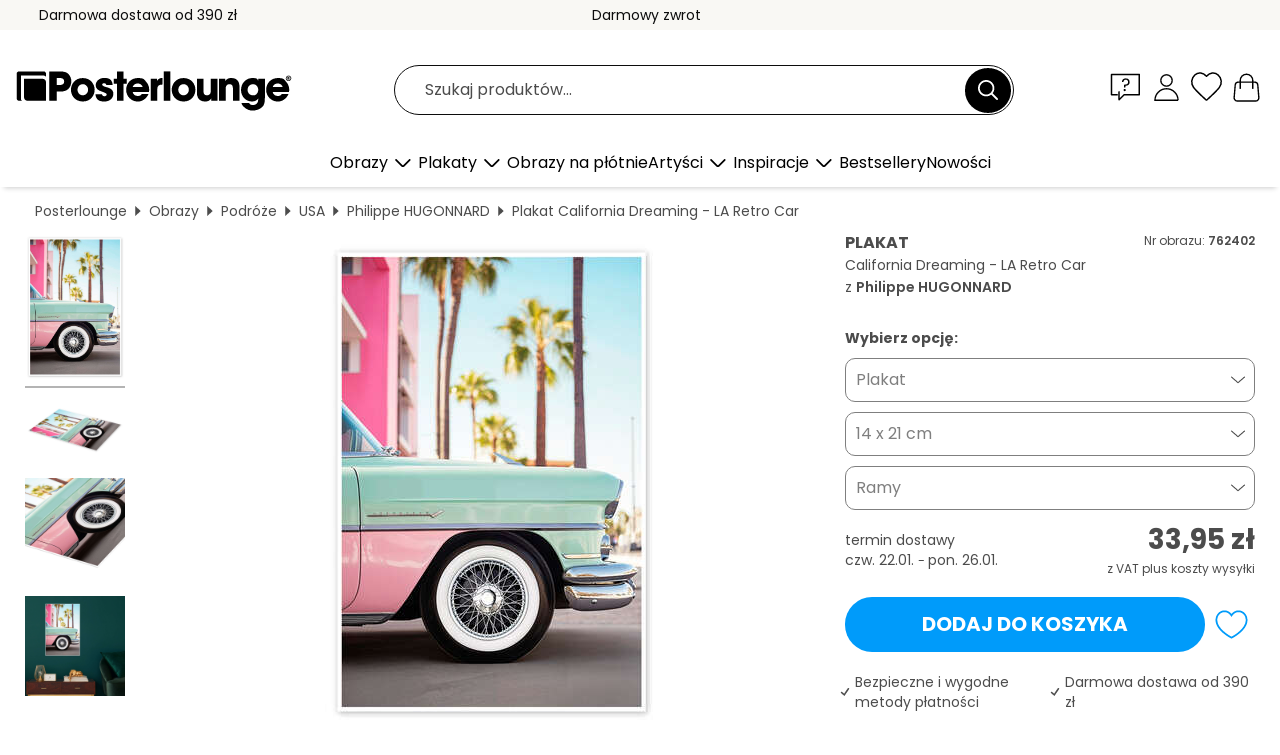

--- FILE ---
content_type: text/html; charset=utf-8
request_url: https://www.posterlounge.pl/p/762402.html
body_size: 24956
content:
<!DOCTYPE html>
<html lang="pl-PL">
<head>
    <meta charset="UTF-8">
    <style>@media (min-width:768px) and (max-width:991px){.hidden-sm{display:none!important}}@media (min-width:992px) and (max-width:1249px){.hidden-md{display:none!important}}@media (min-width:1250px){.hidden-lg{display:none!important}}</style><noscript><style>.lazyload{display:none!important}noscript>img {display:block;max-width:100%;height:auto}.thumbnail noscript>img {margin-left:auto;margin-right: auto}</style></noscript><style>.mazing-button-container{display:none;}</style><style>#pdv-productImageBox{text-align:center;height:500px;}#pdv-thumbnail-gallery-wrapper{width:120px}#pdv-productImageSrc{max-width: calc(100vw - 40px)}#pdv-thumbnail-gallery{margin:0;padding:0;list-style:none;min-width:112px;}.col-*{padding:0 10px}</style><style>#pdv-productImageBox{height:500px}</style>
    <link rel="preconnect" href="https://media.posterlounge.com"><link rel="preconnect" href="https://cdn.posterlounge.com">
    
    <link rel="preload" href="https://www.posterlounge.pl/plugin/extern/bootstrap/fonts/glyphicons-halflings-regular.woff2" as="font" type="font/woff2" crossorigin="anonymous" /><link rel="preload" href="https://cdn.posterlounge.com/plugin/extern/bootstrap/js/includesFix.js" as="script" /><link rel="preload" href="https://www.posterlounge.pl/plugin/extern/bootstrap/css/bootstrap.min.css" as="style" /><link rel="preload" href="https://cdn.posterlounge.com/plugin/extern/bootstrap/css/bootstrap-ms.css" as="style" /><link rel="preload" href="https://cdn.posterlounge.com/plugin/extern/bootstrap/js/bootstrap.min.js" as="script" /><link rel="preload" href="https://cdn.posterlounge.com/plugin/extern/bootstrapdialog/css/bootstrap-dialog.min.css" as="style" /><link rel="preload" href="https://cdn.posterlounge.com/plugin/extern/bootstrapdialog/js/bootstrap-dialog.min.js" as="script" /><link rel="preload" href="https://cdn.posterlounge.com/plugin/extern/lazysizes/css/custom-lazy-styles.min.css" as="style" /><link rel="preload" href="https://cdn.posterlounge.com/plugin/extern/flags/css/style.min.css" as="style" /><link rel="preload" href="https://www.posterlounge.pl/css/ae10ce9dac7da46fffc5bd6559343aeb.css" as="style" /><link rel="preload" href="https://www.posterlounge.pl/controller/shop/main/webfonts.css?version=250916" as="style" />

    <title>California Dreaming - LA Retro Car Philippe HUGONNARD jako plakat, obraz na płótnie i wiele więcej | Posterlounge.pl</title>
    <meta name="description" content="Compre já California Dreaming - LA Retro Car Philippe HUGONNARD em póster ou quadro na Posterlounge.pl ✔ Diferentes materiais e tamanhos ✔ Molduras à medida feitas por nós ✔ Darmowy zwrot">
    <meta name="viewport" content="width=device-width, initial-scale=1">

    
        <meta name="robots" content="INDEX, FOLLOW, NOODP, NOYDIR">

                                                                                                                                        <link rel="canonical" href="https://www.posterlounge.pl/p/762402.html">
                
                    <link rel="alternate" hreflang="de-DE" href="https://www.posterlounge.de/p/762402.html">
                <link rel="alternate" hreflang="de-AT" href="https://www.posterlounge.at/p/762402.html">
                <link rel="alternate" hreflang="de-CH" href="https://www.posterlounge.ch/p/762402.html">
                <link rel="alternate" hreflang="en-GB" href="https://www.posterlounge.co.uk/p/762402.html">
                <link rel="alternate" hreflang="en-IE" href="https://www.posterlounge.ie/p/762402.html">
                <link rel="alternate" hreflang="fr-FR" href="https://www.posterlounge.fr/p/762402.html">
                <link rel="alternate" hreflang="fr-BE" href="https://www.posterlounge.be/p/762402.html">
                <link rel="alternate" hreflang="es-ES" href="https://www.posterlounge.es/p/762402.html">
                <link rel="alternate" hreflang="it-IT" href="https://www.posterlounge.it/p/762402.html">
                <link rel="alternate" hreflang="nl-NL" href="https://www.posterlounge.nl/p/762402.html">
                <link rel="alternate" hreflang="pt-PT" href="https://www.posterlounge.pt/p/762402.html">
                <link rel="alternate" hreflang="da-DK" href="https://www.posterlounge.dk/p/762402.html">
                <link rel="alternate" hreflang="no-NO" href="https://www.posterlounge.no/p/762402.html">
                <link rel="alternate" hreflang="sv-SE" href="https://www.posterlounge.se/p/762402.html">
                <link rel="alternate" hreflang="fi-FI" href="https://www.posterlounge.fi/p/762402.html">
                <link rel="alternate" hreflang="pl-PL" href="https://www.posterlounge.pl/p/762402.html">
                <link rel="alternate" hreflang="x-default" href="https://www.posterlounge.com/p/762402.html">
                
        <meta property="og:type" content="product">
    <meta property="og:url" content="https://www.posterlounge.pl/p/762402.html">
    <meta property="og:title" content="Philippe HUGONNARD - California Dreaming - LA Retro Car">
    <meta property="og:description" content="Compre já California Dreaming - LA Retro Car Philippe HUGONNARD em póster ou quadro na Posterlounge.pl ✔ Diferentes materiais e tamanhos ✔ Molduras à medida feitas por nós ✔ Darmowy zwrot">
        <meta property="og:image" content="https://media.posterlounge.com/img/products/770000/762402/762402_poster_l.jpg">
    <meta name="thumbnail" content="https://media.posterlounge.com/img/products/770000/762402/762402_poster_l.jpg">
    
    <meta name="verify-v1" content="jsXi8zb7H6gcVbAXgm12JAChcd/3kQ5ZV0vGluy355s=">
    <meta name="p:domain_verify" content="2e6c603011a49bb49e22d0da3c726e2c">
    <meta name="msvalidate.01" content="0BEB495C0C44DA08B94EFD62E15B0E16">

    <meta name="apple-mobile-web-app-title" content="Posterlounge">
    <meta name="application-name" content="Posterlounge">
    <link rel="shortcut icon" type="image/x-icon" href="https://cdn.posterlounge.com/controller/shop/main/img/logo-icon.ico">
    <link rel="icon" type="image/svg+xml" href="https://cdn.posterlounge.com/controller/shop/main/img/logo-icon.svg">
    <link rel="icon" type="image/png" href="https://cdn.posterlounge.com/controller/shop/main/img/logo-icon-256px.png">
    <link rel="apple-touch-icon" href="https://cdn.posterlounge.com/controller/shop/main/img/apple-touch-icon-precomposed.png"
          sizes="180x180">

    <script type="text/javascript" src="https://cdn.posterlounge.com/plugin/extern/bootstrap/js/includesFix.js"></script><link rel="stylesheet" href="https://www.posterlounge.pl/plugin/extern/bootstrap/css/bootstrap.min.css" type="text/css" /><link rel="stylesheet" href="https://cdn.posterlounge.com/plugin/extern/bootstrap/css/bootstrap-ms.css" type="text/css" /><link rel="stylesheet" href="https://cdn.posterlounge.com/plugin/extern/bootstrapdialog/css/bootstrap-dialog.min.css" type="text/css" /><link rel="stylesheet" href="https://cdn.posterlounge.com/plugin/extern/lazysizes/css/custom-lazy-styles.min.css?version=240620" type="text/css"/><link rel="stylesheet" href="https://cdn.posterlounge.com/plugin/extern/flags/css/style.min.css" type="text/css" /><link rel="stylesheet" href="https://www.posterlounge.pl/css/ae10ce9dac7da46fffc5bd6559343aeb.css" type="text/css" /><link rel="stylesheet" href="https://www.posterlounge.pl/controller/shop/main/webfonts.css?version=250916" type="text/css" />
    <script>
				
				function initGTM()
				{
					(function(w,d,s,l,i){w[l]=w[l]||[];w[l].push({'gtm.start':new Date().getTime(),event:'gtm.js'});var f=d.getElementsByTagName(s)[0],j=d.createElement(s),dl=l!='dataLayer'?'&l='+l:'';j.async=true;j.src='https://gtm.posterlounge.pl/gtm.js?id='+i+dl;f.parentNode.insertBefore(j,f);})(window,document,'script','dataLayer','GTM-KCWWWHL');
				}

				function getClientLayer()
				{
					
					dataLayer.push({ "event": "view_item_list", "ecommerce": { "item_list_name": "crosspromo", "currency": "PLN", "items": [{ "id": "618836", "name": "618836 - Sports car in black","quantity": 1, "price": "33.95", "currency": "PLN", "index": 1 },{ "id": "755763", "name": "755763 - Mercedes Benz Grand Prix Racin","quantity": 1, "price": "64.95", "currency": "PLN", "index": 2 },{ "id": "733132", "name": "733132 - Orange vintage sports car side","quantity": 1, "price": "33.95", "currency": "PLN", "index": 3 },{ "id": "722699", "name": "722699 - Samochód vintage w Londynie","quantity": 1, "price": "33.95", "currency": "PLN", "index": 4 },{ "id": "727941", "name": "727941 - TV series Route 66","quantity": 1, "price": "34.95", "currency": "PLN", "index": 5 },{ "id": "618878", "name": "618878 - white beauty","quantity": 1, "price": "33.95", "currency": "PLN", "index": 6 },{ "id": "524964", "name": "524964 - Diner and red classic car","quantity": 1, "price": "33.95", "currency": "PLN", "index": 7 },{ "id": "747614", "name": "747614 - Pink Vintage Classic Car","quantity": 1, "price": "34.95", "currency": "PLN", "index": 8 },{ "id": "733131", "name": "733131 - Red Vintage sports car side ba","quantity": 1, "price": "33.95", "currency": "PLN", "index": 9 },{ "id": "760957", "name": "760957 - 1957 Mercedes Benz 300 SL Gull","quantity": 1, "price": "34.95", "currency": "PLN", "index": 10 },{ "id": "710946", "name": "710946 - Vintage Racing II","quantity": 1, "price": "56.95", "currency": "PLN", "index": 11 },{ "id": "610635", "name": "610635 - Jaguar E type","quantity": 1, "price": "33.95", "currency": "PLN", "index": 12 }] }, "pin" : { "items": [{"product_id":"618836","product_price":"33.95","product_category":"crosspromo"},{"product_id":"755763","product_price":"64.95","product_category":"crosspromo"},{"product_id":"733132","product_price":"33.95","product_category":"crosspromo"},{"product_id":"722699","product_price":"33.95","product_category":"crosspromo"},{"product_id":"727941","product_price":"34.95","product_category":"crosspromo"},{"product_id":"618878","product_price":"33.95","product_category":"crosspromo"},{"product_id":"524964","product_price":"33.95","product_category":"crosspromo"},{"product_id":"747614","product_price":"34.95","product_category":"crosspromo"},{"product_id":"733131","product_price":"33.95","product_category":"crosspromo"},{"product_id":"760957","product_price":"34.95","product_category":"crosspromo"},{"product_id":"710946","product_price":"56.95","product_category":"crosspromo"},{"product_id":"610635","product_price":"33.95","product_category":"crosspromo"}] }, "meta" : { "item": { "id" : [618836,755763,733132,722699,727941,618878,524964,747614,733131,760957,710946,610635], "name": "crosspromo" } }, "algolia" : { "afterSearch": 0, "userToken": "d6bb2bf265ece5869175c046fb6e9201", "userTokenAuth": "", "index": "Posterlounge_pl", "queryId": "", "items": ["618836","755763","733132","722699","727941","618878","524964","747614","733131","760957","710946","610635"] } });
					dataLayer.push({ecommerce: undefined, pin: undefined, meta: undefined, algolia: undefined, search_term: undefined, klaviyo: undefined});
					dataLayer.push({ "event": "view_item", "ecommerce": { "currency": "PLN", "items": [{ "id": "762402", "variant": "Plakat 14 x 21 cm", "name": "762402 - California Dreaming - LA Retro","brand": "Philippe HUGONNARD","quantity": 1, "price": "33.95", "currency": "PLN", "index": 1 }], "value": "33.95" }, "pin" : { "items": [{ "product_id": "762402", "product_variant": "Plakat 14 x 21 cm", "product_name": "762402 - California Dreaming - LA Retro", "brand": "PDS", "product_price": "33.95" }] }, "meta" : { "item" : { "id": "762402", "name": "762402 - California Dreaming - LA Retro", "price": "33.95", "quantity": "1", "variant": "Plakat 14 x 21 cm" } }, "algolia" : { "afterSearch": 0, "userToken": "d6bb2bf265ece5869175c046fb6e9201", "userTokenAuth": "", "index": "Posterlounge_pl", "queryId": "", "items": ["762402"], "positions": [2] } });
					dataLayer.push({ecommerce: undefined, pin: undefined, meta: undefined, algolia: undefined, search_term: undefined, klaviyo: undefined});
				}
				
				function getServerLayer()
				{
					$(document).ajaxComplete(function (event, xhr, settings)
					{
					    var call = true;
					    if(typeof settings.url !== 'undefined')
					    {
					        if(settings.url.indexOf('noGTM=1') > 0)
					        {
					            call = false;
					        }
					    }
					    
					    if(call)
					    {
                            $.ajax({
                                type: 'POST',
                                url: 'https://www.posterlounge.pl/plugin/extern/googletagmanager/ajax/get.php',
                                dataType: 'json',
                                global: false,
                                success: function (request)
                                {
                                    if(request != null)
                                    {
                                        if(request.status)
                                        {
                                            if(request.results.jsObjects !== 'undefined')
                                            {
                                                for(x=0;x<request.results.jsObjects.length;x++)
                                                {
                                                    dataLayer.push(JSON.parse(request.results.jsObjects[x]));
                                                }
                                            }
                                        }
                                    }
                                }
                            });
                        }
					});
				}
			
				function initGTMClientId()
				{
					$.ajax({
						type: 'POST',
						url: 'https://www.posterlounge.pl/plugin/extern/googletagmanager/ajax/id.php',
						dataType: 'json',
						global: false,
						success: function (request)
						{
							if(request != null)
							{
								if(request.status)
								{
									if(request.results.id !== 'undefined')
									{
										initGTM();
										
										dataLayer.push({
											'event':		'client_id',
											'client_id':	request.results.id,
											'em_hash':	    request.results.em,
											'portal_id':	request.results.portal,
											'environment':  'production',
											'section' :     'detail_view',
											'ip_override':  request.results.ip,
											'user_agent':   request.results.ua,
											'test_dim1':    request.results.test_dim1,
											'test_dim2':    request.results.test_dim2,
											'test_dim3':    request.results.test_dim3,
											'test_algolia': request.results.test_algolia
										});
										
										getClientLayer();
										getServerLayer();
									}
								}
							}
						}
					});
				}
			</script><script>
			
			function getInfos(e,o)
			{   
				var cm = __cmp('getCMPData');
				var analytics = 0;
				if(cm.gdprApplies !== true || cm.vendorConsents.s26 === true)
				{
					analytics = 1;
				}
				
				$.ajax({
					type: 'POST',
					url: 'https://www.posterlounge.pl/plugin/shop/cookiebanner/ajax/state.php',
					dataType: 'json',
					global: false,
					data:{
					  analytics: analytics
					}
				});
				
				if (typeof initGTMClientId == 'function') { 
					initGTMClientId();
				}
			}
		  
			document.addEventListener('DOMContentLoaded', function() 
			{
                let cmp = __cmp('getCMPData');
                if(typeof cmp === 'object' && cmp.cmpDataObject) {
                    getInfos(null, null);
                } else {
                    __cmp('addEventListener',['consent',getInfos,false],null);
                }
				
			});
		</script>

        
    <script type="application/ld+json">
        {
            "@context": "https://schema.org",
            "@type": "WebSite",
            "url": "https://www.posterlounge.pl",
            "potentialAction": {
                "@type": "SearchAction",
                "target": "https://www.posterlounge.pl/szukaj.html?action=search&query={search_term_string}",
                "query-input": "required name=search_term_string"
            }
        }
    </script>
    
    
    
    <script type="application/ld+json">
        {
            "@context": "https://schema.org",
            "@type": "Organization",
            "name": "Posterlounge",
            "url": "https://www.posterlounge.pl",
            "logo": "https://www.posterlounge.pl/controller/shop/main/img/posterlounge-logo.svg",
            "sameAs": [
                "https://www.facebook.com/posterlounge",
                "https://www.pinterest.com/posterlounge/",
                "https://instagram.com/posterlounge/"
            ],
            "contactPoint": [
                {
                    "@type": "ContactPoint",
                    "telephone": "+49-341-33975900",
                    "contactType": "customer service"
                }
            ]
        }
    </script>
    
</head>

<body data-role="page" id="main" data-posterlounge-instant-intensity="500">
<noscript><iframe src="https://gtm.posterlounge.pl/ns.html?id=GTM-KCWWWHL" height="0" width="0" style="display:none;visibility:hidden"></iframe></noscript><script>if(!"gdprAppliesGlobally" in window){window.gdprAppliesGlobally=true}if(!("cmp_id" in window)||window.cmp_id<1){window.cmp_id=0}if(!("cmp_cdid" in window)){window.cmp_cdid="40c693998b1f"}if(!("cmp_params" in window)){window.cmp_params=""}if(!("cmp_host" in window)){window.cmp_host="d.delivery.consentmanager.net"}if(!("cmp_cdn" in window)){window.cmp_cdn="cdn.consentmanager.net"}if(!("cmp_proto" in window)){window.cmp_proto="https:"}if(!("cmp_codesrc" in window)){window.cmp_codesrc="1"}window.cmp_getsupportedLangs=function(){var b=["DE","EN","FR","IT","NO","DA","FI","ES","PT","RO","BG","ET","EL","GA","HR","LV","LT","MT","NL","PL","SV","SK","SL","CS","HU","RU","SR","ZH","TR","UK","AR","BS"];if("cmp_customlanguages" in window){for(var a=0;a<window.cmp_customlanguages.length;a++){b.push(window.cmp_customlanguages[a].l.toUpperCase())}}return b};window.cmp_getRTLLangs=function(){var a=["AR"];if("cmp_customlanguages" in window){for(var b=0;b<window.cmp_customlanguages.length;b++){if("r" in window.cmp_customlanguages[b]&&window.cmp_customlanguages[b].r){a.push(window.cmp_customlanguages[b].l)}}}return a};window.cmp_getlang=function(j){if(typeof(j)!="boolean"){j=true}if(j&&typeof(cmp_getlang.usedlang)=="string"&&cmp_getlang.usedlang!==""){return cmp_getlang.usedlang}var g=window.cmp_getsupportedLangs();var c=[];var f=location.hash;var e=location.search;var a="languages" in navigator?navigator.languages:[];if(f.indexOf("cmplang=")!=-1){c.push(f.substr(f.indexOf("cmplang=")+8,2).toUpperCase())}else{if(e.indexOf("cmplang=")!=-1){c.push(e.substr(e.indexOf("cmplang=")+8,2).toUpperCase())}else{if("cmp_setlang" in window&&window.cmp_setlang!=""){c.push(window.cmp_setlang.toUpperCase())}else{if(a.length>0){for(var d=0;d<a.length;d++){c.push(a[d])}}}}}if("language" in navigator){c.push(navigator.language)}if("userLanguage" in navigator){c.push(navigator.userLanguage)}var h="";for(var d=0;d<c.length;d++){var b=c[d].toUpperCase();if(g.indexOf(b)!=-1){h=b;break}if(b.indexOf("-")!=-1){b=b.substr(0,2)}if(g.indexOf(b)!=-1){h=b;break}}if(h==""&&typeof(cmp_getlang.defaultlang)=="string"&&cmp_getlang.defaultlang!==""){return cmp_getlang.defaultlang}else{if(h==""){h="EN"}}h=h.toUpperCase();return h};(function(){var u=document;var v=u.getElementsByTagName;var h=window;var o="";var b="_en";if("cmp_getlang" in h){o=h.cmp_getlang().toLowerCase();if("cmp_customlanguages" in h){for(var q=0;q<h.cmp_customlanguages.length;q++){if(h.cmp_customlanguages[q].l.toUpperCase()==o.toUpperCase()){o="en";break}}}b="_"+o}function x(i,e){var w="";i+="=";var s=i.length;var d=location;if(d.hash.indexOf(i)!=-1){w=d.hash.substr(d.hash.indexOf(i)+s,9999)}else{if(d.search.indexOf(i)!=-1){w=d.search.substr(d.search.indexOf(i)+s,9999)}else{return e}}if(w.indexOf("&")!=-1){w=w.substr(0,w.indexOf("&"))}return w}var k=("cmp_proto" in h)?h.cmp_proto:"https:";if(k!="http:"&&k!="https:"){k="https:"}var g=("cmp_ref" in h)?h.cmp_ref:location.href;var j=u.createElement("script");j.setAttribute("data-cmp-ab","1");var c=x("cmpdesign","cmp_design" in h?h.cmp_design:"");var f=x("cmpregulationkey","cmp_regulationkey" in h?h.cmp_regulationkey:"");var r=x("cmpgppkey","cmp_gppkey" in h?h.cmp_gppkey:"");var n=x("cmpatt","cmp_att" in h?h.cmp_att:"");j.src=k+"//"+h.cmp_host+"/delivery/cmp.php?"+("cmp_id" in h&&h.cmp_id>0?"id="+h.cmp_id:"")+("cmp_cdid" in h?"&cdid="+h.cmp_cdid:"")+"&h="+encodeURIComponent(g)+(c!=""?"&cmpdesign="+encodeURIComponent(c):"")+(f!=""?"&cmpregulationkey="+encodeURIComponent(f):"")+(r!=""?"&cmpgppkey="+encodeURIComponent(r):"")+(n!=""?"&cmpatt="+encodeURIComponent(n):"")+("cmp_params" in h?"&"+h.cmp_params:"")+(u.cookie.length>0?"&__cmpfcc=1":"")+"&l="+o.toLowerCase()+"&o="+(new Date()).getTime();j.type="text/javascript";j.async=true;if(u.currentScript&&u.currentScript.parentElement){u.currentScript.parentElement.appendChild(j)}else{if(u.body){u.body.appendChild(j)}else{var t=v("body");if(t.length==0){t=v("div")}if(t.length==0){t=v("span")}if(t.length==0){t=v("ins")}if(t.length==0){t=v("script")}if(t.length==0){t=v("head")}if(t.length>0){t[0].appendChild(j)}}}var m="js";var p=x("cmpdebugunminimized","cmpdebugunminimized" in h?h.cmpdebugunminimized:0)>0?"":".min";var a=x("cmpdebugcoverage","cmp_debugcoverage" in h?h.cmp_debugcoverage:"");if(a=="1"){m="instrumented";p=""}var j=u.createElement("script");j.src=k+"//"+h.cmp_cdn+"/delivery/"+m+"/cmp"+b+p+".js";j.type="text/javascript";j.setAttribute("data-cmp-ab","1");j.async=true;if(u.currentScript&&u.currentScript.parentElement){u.currentScript.parentElement.appendChild(j)}else{if(u.body){u.body.appendChild(j)}else{var t=v("body");if(t.length==0){t=v("div")}if(t.length==0){t=v("span")}if(t.length==0){t=v("ins")}if(t.length==0){t=v("script")}if(t.length==0){t=v("head")}if(t.length>0){t[0].appendChild(j)}}}})();window.cmp_addFrame=function(b){if(!window.frames[b]){if(document.body){var a=document.createElement("iframe");a.style.cssText="display:none";if("cmp_cdn" in window&&"cmp_ultrablocking" in window&&window.cmp_ultrablocking>0){a.src="//"+window.cmp_cdn+"/delivery/empty.html"}a.name=b;a.setAttribute("title","Intentionally hidden, please ignore");a.setAttribute("role","none");a.setAttribute("tabindex","-1");document.body.appendChild(a)}else{window.setTimeout(window.cmp_addFrame,10,b)}}};window.cmp_rc=function(h){var b=document.cookie;var f="";var d=0;while(b!=""&&d<100){d++;while(b.substr(0,1)==" "){b=b.substr(1,b.length)}var g=b.substring(0,b.indexOf("="));if(b.indexOf(";")!=-1){var c=b.substring(b.indexOf("=")+1,b.indexOf(";"))}else{var c=b.substr(b.indexOf("=")+1,b.length)}if(h==g){f=c}var e=b.indexOf(";")+1;if(e==0){e=b.length}b=b.substring(e,b.length)}return(f)};window.cmp_stub=function(){var a=arguments;__cmp.a=__cmp.a||[];if(!a.length){return __cmp.a}else{if(a[0]==="ping"){if(a[1]===2){a[2]({gdprApplies:gdprAppliesGlobally,cmpLoaded:false,cmpStatus:"stub",displayStatus:"hidden",apiVersion:"2.2",cmpId:31},true)}else{a[2](false,true)}}else{if(a[0]==="getUSPData"){a[2]({version:1,uspString:window.cmp_rc("")},true)}else{if(a[0]==="getTCData"){__cmp.a.push([].slice.apply(a))}else{if(a[0]==="addEventListener"||a[0]==="removeEventListener"){__cmp.a.push([].slice.apply(a))}else{if(a.length==4&&a[3]===false){a[2]({},false)}else{__cmp.a.push([].slice.apply(a))}}}}}}};window.cmp_gpp_ping=function(){return{gppVersion:"1.0",cmpStatus:"stub",cmpDisplayStatus:"hidden",supportedAPIs:["tcfca","usnat","usca","usva","usco","usut","usct"],cmpId:31}};window.cmp_gppstub=function(){var a=arguments;__gpp.q=__gpp.q||[];if(!a.length){return __gpp.q}var g=a[0];var f=a.length>1?a[1]:null;var e=a.length>2?a[2]:null;if(g==="ping"){return window.cmp_gpp_ping()}else{if(g==="addEventListener"){__gpp.e=__gpp.e||[];if(!("lastId" in __gpp)){__gpp.lastId=0}__gpp.lastId++;var c=__gpp.lastId;__gpp.e.push({id:c,callback:f});return{eventName:"listenerRegistered",listenerId:c,data:true,pingData:window.cmp_gpp_ping()}}else{if(g==="removeEventListener"){var h=false;__gpp.e=__gpp.e||[];for(var d=0;d<__gpp.e.length;d++){if(__gpp.e[d].id==e){__gpp.e[d].splice(d,1);h=true;break}}return{eventName:"listenerRemoved",listenerId:e,data:h,pingData:window.cmp_gpp_ping()}}else{if(g==="getGPPData"){return{sectionId:3,gppVersion:1,sectionList:[],applicableSections:[0],gppString:"",pingData:window.cmp_gpp_ping()}}else{if(g==="hasSection"||g==="getSection"||g==="getField"){return null}else{__gpp.q.push([].slice.apply(a))}}}}}};window.cmp_msghandler=function(d){var a=typeof d.data==="string";try{var c=a?JSON.parse(d.data):d.data}catch(f){var c=null}if(typeof(c)==="object"&&c!==null&&"__cmpCall" in c){var b=c.__cmpCall;window.__cmp(b.command,b.parameter,function(h,g){var e={__cmpReturn:{returnValue:h,success:g,callId:b.callId}};d.source.postMessage(a?JSON.stringify(e):e,"*")})}if(typeof(c)==="object"&&c!==null&&"__uspapiCall" in c){var b=c.__uspapiCall;window.__uspapi(b.command,b.version,function(h,g){var e={__uspapiReturn:{returnValue:h,success:g,callId:b.callId}};d.source.postMessage(a?JSON.stringify(e):e,"*")})}if(typeof(c)==="object"&&c!==null&&"__tcfapiCall" in c){var b=c.__tcfapiCall;window.__tcfapi(b.command,b.version,function(h,g){var e={__tcfapiReturn:{returnValue:h,success:g,callId:b.callId}};d.source.postMessage(a?JSON.stringify(e):e,"*")},b.parameter)}if(typeof(c)==="object"&&c!==null&&"__gppCall" in c){var b=c.__gppCall;window.__gpp(b.command,function(h,g){var e={__gppReturn:{returnValue:h,success:g,callId:b.callId}};d.source.postMessage(a?JSON.stringify(e):e,"*")},"parameter" in b?b.parameter:null,"version" in b?b.version:1)}};window.cmp_setStub=function(a){if(!(a in window)||(typeof(window[a])!=="function"&&typeof(window[a])!=="object"&&(typeof(window[a])==="undefined"||window[a]!==null))){window[a]=window.cmp_stub;window[a].msgHandler=window.cmp_msghandler;window.addEventListener("message",window.cmp_msghandler,false)}};window.cmp_setGppStub=function(a){if(!(a in window)||(typeof(window[a])!=="function"&&typeof(window[a])!=="object"&&(typeof(window[a])==="undefined"||window[a]!==null))){window[a]=window.cmp_gppstub;window[a].msgHandler=window.cmp_msghandler;window.addEventListener("message",window.cmp_msghandler,false)}};window.cmp_addFrame("__cmpLocator");if(!("cmp_disableusp" in window)||!window.cmp_disableusp){window.cmp_addFrame("__uspapiLocator")}if(!("cmp_disabletcf" in window)||!window.cmp_disabletcf){window.cmp_addFrame("__tcfapiLocator")}if(!("cmp_disablegpp" in window)||!window.cmp_disablegpp){window.cmp_addFrame("__gppLocator")}window.cmp_setStub("__cmp");if(!("cmp_disabletcf" in window)||!window.cmp_disabletcf){window.cmp_setStub("__tcfapi")}if(!("cmp_disableusp" in window)||!window.cmp_disableusp){window.cmp_setStub("__uspapi")}if(!("cmp_disablegpp" in window)||!window.cmp_disablegpp){window.cmp_setGppStub("__gpp")};</script>
<div id="side-nav" class="side-nav">
    <!-- Mobile Nav, die den Content nach rechts verschiebt -->
    <div class="mobile-nav-left">
        <div class="mobile-nav-top">
            <div id="close-tab">Zamknij<span></span></div>
            <div id="side-nav-pageNavLogo">
                <a href="https://www.posterlounge.pl" title="Plakaty i obrazy w Posterlounge">&nbsp;</a>
            </div>
            <div id="mn-searchWrapper" class="search-wrapper">
                <form action="https://www.posterlounge.pl/szukaj.html" accept-charset="UTF-8" method="get" name="search" class="pos-rel searchFieldGroup">
                    <input name="action" type="hidden" value="search"/>
                    <div class="input-group">
                        <input
                                name="s_query"
                                id="mn-mainSearchInput"
                                type="text"
                                autocomplete="off"
                                placeholder="Szukaj produktów..."
                                value=""
                                maxlength="250"
                                class="searchField"
                                aria-label="Pole wyszukiwania"
                        />
                        <div class="input-group-btn mega-menu-search-background">
                            <button type="button" class="btn mega-menu-searchBtn" aria-label="Szukaj">&nbsp;</button>
                        </div>
                        <button type="button" class="btn searchClearBtnHeader"></button>
                    </div>
                </form>
            </div>
        </div>
        <nav>
            <div id="mobileNavbar">
                <ul class="nav navbar-nav">
                                                            <li class="has-children">
                                                <span class="nav-headline" role="button" tabindex="0" aria-expanded="false" aria-controls="subchildren-wallart">
                            Obrazy
                            <span class="nav-toggle-btn arrow"></span>
                        </span>
                        <ul class="nav-children" id="subchildren-wallart">
                                                        <li>
                                <a class="nav-headline discoverAll" href="https://www.posterlounge.pl/obrazy/" title="Odkryj wszystko">
                                    <span>Odkryj wszystko</span>
                                </a>
                            </li>
                                                                                                                <li class="nav-subheadline has-children">
                                <span class="nav-headline" role="button" tabindex="0" aria-expanded="false" aria-controls="children-top_products">Produkty
                                    <span class="nav-toggle-btn plus"></span>
                                </span>
                                <ul class="nav-children" id="children-top_products">
                                                                        <li>
                                        <a href="https://www.posterlounge.pl/obrazy/plakaty/" title="Plakaty">
                                            <span>Plakaty</span>
                                        </a>
                                    </li>
                                                                        <li>
                                        <a href="https://www.posterlounge.pl/obrazy/obrazy-na-plotnie/" title="Obrazy na płótnie">
                                            <span>Obrazy na płótnie</span>
                                        </a>
                                    </li>
                                                                        <li>
                                        <a href="https://www.posterlounge.pl/obrazy/obrazy-na-aluminium/" title="Obrazy na aluminium">
                                            <span>Obrazy na aluminium</span>
                                        </a>
                                    </li>
                                                                        <li>
                                        <a href="https://www.posterlounge.pl/obrazy/obrazy-na-szkle-akrylowym/" title="Obrazy na szkle akrylowym">
                                            <span>Obrazy na szkle akrylowym</span>
                                        </a>
                                    </li>
                                                                        <li>
                                        <a href="https://www.posterlounge.pl/obrazy/obrazy-na-drewnie/" title="Obrazy na drewnie">
                                            <span>Obrazy na drewnie</span>
                                        </a>
                                    </li>
                                                                        <li>
                                        <a href="https://www.posterlounge.pl/obrazy/gallery-print/" title="Gallery print">
                                            <span>Gallery print</span>
                                        </a>
                                    </li>
                                                                        <li>
                                        <a href="https://www.posterlounge.pl/obrazy/plakaty-artystyczne-premium/" title="Plakaty artystyczne premium">
                                            <span>Plakaty artystyczne premium</span>
                                        </a>
                                    </li>
                                                                        <li>
                                        <a href="https://www.posterlounge.pl/obrazy/obrazy-na-pcv/" title="Obrazy na PCV">
                                            <span>Obrazy na PCV</span>
                                        </a>
                                    </li>
                                                                        <li>
                                        <a href="https://www.posterlounge.pl/obrazy/naklejki-na-sciane/" title="Naklejki na ścianę">
                                            <span>Naklejki na ścianę</span>
                                        </a>
                                    </li>
                                                                        <li>
                                        <a href="https://www.posterlounge.pl/obrazy/naklejki-na-drzwi/" title="Naklejki na drzwi">
                                            <span>Naklejki na drzwi</span>
                                        </a>
                                    </li>
                                                                        <li>
                                        <a href="https://www.posterlounge.pl/obrazy/plakaty-na-drzwi/" title="Plakaty na drzwi">
                                            <span>Plakaty na drzwi</span>
                                        </a>
                                    </li>
                                                                        <li>
                                        <a href="https://www.posterlounge.pl/obrazy/plakaty-do-kolorowania/" title="Plakaty do kolorowania">
                                            <span>Plakaty do kolorowania</span>
                                        </a>
                                    </li>
                                                                        <li>
                                        <a href="https://www.posterlounge.pl/obrazy/bony-podarunkowe/" title="Bony podarunkowe">
                                            <span>Bony podarunkowe</span>
                                        </a>
                                    </li>
                                                                        <li>
                                        <a href="https://www.posterlounge.pl/obrazy/kalendarze-scienne/" title="Kalendarze ścienne">
                                            <span>Kalendarze ścienne</span>
                                        </a>
                                    </li>
                                                                    </ul>
                            </li>
                                                                                                                <li class="nav-subheadline has-children">
                                <span class="nav-headline" role="button" tabindex="0" aria-expanded="false" aria-controls="children-popular_art_styles">Popularne style artystyczne
                                    <span class="nav-toggle-btn plus"></span>
                                </span>
                                <ul class="nav-children" id="children-popular_art_styles">
                                                                        <li>
                                        <a href="https://www.posterlounge.pl/obrazy/fowizm/" title="Fowizm">
                                            <span>Fowizm</span>
                                        </a>
                                    </li>
                                                                        <li>
                                        <a href="https://www.posterlounge.pl/obrazy/plakaty/impresjonizm/" title="Impresjonizm">
                                            <span>Impresjonizm</span>
                                        </a>
                                    </li>
                                                                        <li>
                                        <a href="https://www.posterlounge.pl/obrazy/abstrakcjonizm/" title="Abstrakcjonizm">
                                            <span>Abstrakcjonizm</span>
                                        </a>
                                    </li>
                                                                        <li>
                                        <a href="https://www.posterlounge.pl/obrazy/sztuka-azjatycka/" title="Sztuka azjatycka">
                                            <span>Sztuka azjatycka</span>
                                        </a>
                                    </li>
                                                                        <li>
                                        <a href="https://www.posterlounge.pl/obrazy/malarstwo-akwarelowe/" title="Malarstwo akwarelowe">
                                            <span>Malarstwo akwarelowe</span>
                                        </a>
                                    </li>
                                                                        <li>
                                        <a href="https://www.posterlounge.pl/obrazy/mash-up-art/" title="Mash Up Art">
                                            <span>Mash Up Art</span>
                                        </a>
                                    </li>
                                                                        <li>
                                        <a href="https://www.posterlounge.pl/obrazy/surrealizm/" title="Surrealizm">
                                            <span>Surrealizm</span>
                                        </a>
                                    </li>
                                                                        <li>
                                        <a href="https://www.posterlounge.pl/obrazy/bauhaus/" title="Bauhaus">
                                            <span>Bauhaus</span>
                                        </a>
                                    </li>
                                                                        <li>
                                        <a href="https://www.posterlounge.pl/obrazy/sztuka-cyfrowa/" title="Sztuka cyfrowa">
                                            <span>Sztuka cyfrowa</span>
                                        </a>
                                    </li>
                                                                        <li>
                                        <a href="https://www.posterlounge.pl/obrazy/fotografia/" title="Fotografia">
                                            <span>Fotografia</span>
                                        </a>
                                    </li>
                                                                        <li>
                                        <a href="https://www.posterlounge.pl/obrazy/rysunek-i-szkic/" title="Rysunek i szkic">
                                            <span>Rysunek i szkic</span>
                                        </a>
                                    </li>
                                                                    </ul>
                            </li>
                                                                                                                <li class="nav-subheadline has-children">
                                <span class="nav-headline" role="button" tabindex="0" aria-expanded="false" aria-controls="children-popular_rooms">Popularne pomieszczenia
                                    <span class="nav-toggle-btn plus"></span>
                                </span>
                                <ul class="nav-children" id="children-popular_rooms">
                                                                        <li>
                                        <a href="https://www.posterlounge.pl/obrazy/salon/" title="Obrazy do salonu">
                                            <span>Obrazy do salonu</span>
                                        </a>
                                    </li>
                                                                        <li>
                                        <a href="https://www.posterlounge.pl/obrazy/sypialnia/" title="Obrazy do sypialni">
                                            <span>Obrazy do sypialni</span>
                                        </a>
                                    </li>
                                                                        <li>
                                        <a href="https://www.posterlounge.pl/obrazy/kuchnia/" title="Obrazy do kuchni">
                                            <span>Obrazy do kuchni</span>
                                        </a>
                                    </li>
                                                                        <li>
                                        <a href="https://www.posterlounge.pl/obrazy/lazienka/" title="Obrazy do łazienki">
                                            <span>Obrazy do łazienki</span>
                                        </a>
                                    </li>
                                                                        <li>
                                        <a href="https://www.posterlounge.pl/obrazy/pokoj-dzieciecy/" title="Obrazy do pokoju dziecięcego">
                                            <span>Obrazy do pokoju dziecięcego</span>
                                        </a>
                                    </li>
                                                                        <li>
                                        <a href="https://www.posterlounge.pl/obrazy/biuro/" title="Obrazy do biura">
                                            <span>Obrazy do biura</span>
                                        </a>
                                    </li>
                                                                    </ul>
                            </li>
                                                                                                                <li class="nav-subheadline has-children">
                                <span class="nav-headline" role="button" tabindex="0" aria-expanded="false" aria-controls="children-popular_styles">Popularne style aranżacji wnętrz
                                    <span class="nav-toggle-btn plus"></span>
                                </span>
                                <ul class="nav-children" id="children-popular_styles">
                                                                        <li>
                                        <a href="https://www.posterlounge.pl/obrazy/japandi/" title="Japandi">
                                            <span>Japandi</span>
                                        </a>
                                    </li>
                                                                        <li>
                                        <a href="https://www.posterlounge.pl/obrazy/boho/" title="Boho">
                                            <span>Boho</span>
                                        </a>
                                    </li>
                                                                        <li>
                                        <a href="https://www.posterlounge.pl/obrazy/nowoczesny/" title="Nowoczesny">
                                            <span>Nowoczesny</span>
                                        </a>
                                    </li>
                                                                        <li>
                                        <a href="https://www.posterlounge.pl/obrazy/mid-century-modern/" title="Mid-century modern">
                                            <span>Mid-century modern</span>
                                        </a>
                                    </li>
                                                                        <li>
                                        <a href="https://www.posterlounge.pl/obrazy/marynistyczny/" title="Marynistyczny">
                                            <span>Marynistyczny</span>
                                        </a>
                                    </li>
                                                                        <li>
                                        <a href="https://www.posterlounge.pl/obrazy/vintage/" title="Vintage">
                                            <span>Vintage</span>
                                        </a>
                                    </li>
                                                                        <li>
                                        <a href="https://www.posterlounge.pl/obrazy/skandynawski/" title="Skandynawski">
                                            <span>Skandynawski</span>
                                        </a>
                                    </li>
                                                                        <li>
                                        <a href="https://www.posterlounge.pl/obrazy/styl-rustykalny/" title="Styl rustykalny">
                                            <span>Styl rustykalny</span>
                                        </a>
                                    </li>
                                                                        <li>
                                        <a href="https://www.posterlounge.pl/obrazy/minimalistyczny/" title="Minimalistyczny">
                                            <span>Minimalistyczny</span>
                                        </a>
                                    </li>
                                                                    </ul>
                            </li>
                                                                                </ul>
                                            </li>
                                                                                <li class="has-children">
                                                <span class="nav-headline" role="button" tabindex="0" aria-expanded="false" aria-controls="subchildren-poster">
                            Plakaty
                            <span class="nav-toggle-btn arrow"></span>
                        </span>
                        <ul class="nav-children" id="subchildren-poster">
                                                        <li>
                                <a class="nav-headline discoverAll" href="https://www.posterlounge.pl/obrazy/plakaty/" title="Odkryj wszystko">
                                    <span>Odkryj wszystko</span>
                                </a>
                            </li>
                                                                                                                <li class="nav-subheadline has-children">
                                <span class="nav-headline" role="button" tabindex="0" aria-expanded="false" aria-controls="children-top_poster_categories">Popularne kategorie
                                    <span class="nav-toggle-btn plus"></span>
                                </span>
                                <ul class="nav-children" id="children-top_poster_categories">
                                                                        <li>
                                        <a href="https://www.posterlounge.pl/obrazy/plakaty/filmy/" title="Plakaty filmowe">
                                            <span>Plakaty filmowe</span>
                                        </a>
                                    </li>
                                                                        <li>
                                        <a href="https://www.posterlounge.pl/obrazy/plakaty/manga/" title="Plakaty anime">
                                            <span>Plakaty anime</span>
                                        </a>
                                    </li>
                                                                        <li>
                                        <a href="https://www.posterlounge.pl/obrazy/plakaty/zwierzeta/" title="Plakaty ze zwierzętami">
                                            <span>Plakaty ze zwierzętami</span>
                                        </a>
                                    </li>
                                                                        <li>
                                        <a href="https://www.posterlounge.pl/obrazy/plakaty/miasta/" title="Plakaty miast">
                                            <span>Plakaty miast</span>
                                        </a>
                                    </li>
                                                                        <li>
                                        <a href="https://www.posterlounge.pl/obrazy/plakaty/sentencje-i-cytaty/" title="Sentencje i cytaty">
                                            <span>Sentencje i cytaty</span>
                                        </a>
                                    </li>
                                                                        <li>
                                        <a href="https://www.posterlounge.pl/obrazy/plakaty/muzyka-i-taniec/" title="Plakaty muzyczne">
                                            <span>Plakaty muzyczne</span>
                                        </a>
                                    </li>
                                                                        <li>
                                        <a href="https://www.posterlounge.pl/obrazy/plakaty/sport/" title="Plakaty sportowe">
                                            <span>Plakaty sportowe</span>
                                        </a>
                                    </li>
                                                                        <li>
                                        <a href="https://www.posterlounge.pl/obrazy/plakaty/mapy-panstw-i-swiata/" title="Mapy państw i świata">
                                            <span>Mapy państw i świata</span>
                                        </a>
                                    </li>
                                                                        <li>
                                        <a href="https://www.posterlounge.pl/obrazy/plakaty/botanika/" title="Plakaty botaniczne">
                                            <span>Plakaty botaniczne</span>
                                        </a>
                                    </li>
                                                                        <li>
                                        <a href="https://www.posterlounge.pl/obrazy/plakaty/natura/" title="Plakaty przyrodnicze">
                                            <span>Plakaty przyrodnicze</span>
                                        </a>
                                    </li>
                                                                        <li>
                                        <a href="https://www.posterlounge.pl/obrazy/plakaty/achitektura/" title="Plakaty architektoniczne">
                                            <span>Plakaty architektoniczne</span>
                                        </a>
                                    </li>
                                                                        <li>
                                        <a href="https://www.posterlounge.pl/obrazy/plakaty/wiedza-i-nauka/" title="Wiedza i nauka">
                                            <span>Wiedza i nauka</span>
                                        </a>
                                    </li>
                                                                    </ul>
                            </li>
                                                                                                                <li class="nav-subheadline has-children">
                                <span class="nav-headline" role="button" tabindex="0" aria-expanded="false" aria-controls="children-trends_inspiration">Trendy i inspiracje
                                    <span class="nav-toggle-btn plus"></span>
                                </span>
                                <ul class="nav-children" id="children-trends_inspiration">
                                                                        <li>
                                        <a href="https://www.posterlounge.pl/obrazy/plakaty/bauhaus/" title="Plakaty Bauhaus">
                                            <span>Plakaty Bauhaus</span>
                                        </a>
                                    </li>
                                                                        <li>
                                        <a href="https://www.posterlounge.pl/obrazy/plakaty/retro/" title="Plakaty retro">
                                            <span>Plakaty retro</span>
                                        </a>
                                    </li>
                                                                        <li>
                                        <a href="https://www.posterlounge.pl/obrazy/plakaty/japandi/" title="Plakaty w stylu Japandi">
                                            <span>Plakaty w stylu Japandi</span>
                                        </a>
                                    </li>
                                                                        <li>
                                        <a href="https://www.posterlounge.pl/obrazy/plakaty/czarno-bialy/" title="Plakaty czarno-białe">
                                            <span>Plakaty czarno-białe</span>
                                        </a>
                                    </li>
                                                                        <li>
                                        <a href="https://www.posterlounge.pl/obrazy/plakaty/drinki/" title="Plakaty z koktajlami">
                                            <span>Plakaty z koktajlami</span>
                                        </a>
                                    </li>
                                                                        <li>
                                        <a href="https://www.posterlounge.pl/obrazy/plakaty/vintage/" title="Plakaty vintage">
                                            <span>Plakaty vintage</span>
                                        </a>
                                    </li>
                                                                        <li>
                                        <a href="https://www.posterlounge.pl/kolekcje/exhibition-posters.html" title="Plakaty wystawowe">
                                            <span>Plakaty wystawowe</span>
                                        </a>
                                    </li>
                                                                        <li>
                                        <a href="https://www.posterlounge.pl/obrazy/plakaty/kawa/" title="Plakaty z motywem kawy">
                                            <span>Plakaty z motywem kawy</span>
                                        </a>
                                    </li>
                                                                    </ul>
                            </li>
                                                                                                                <li class="nav-subheadline has-children">
                                <span class="nav-headline" role="button" tabindex="0" aria-expanded="false" aria-controls="children-poster_rooms">Popularne pomieszczenia
                                    <span class="nav-toggle-btn plus"></span>
                                </span>
                                <ul class="nav-children" id="children-poster_rooms">
                                                                        <li>
                                        <a href="https://www.posterlounge.pl/obrazy/plakaty/salon/" title="Plakaty do salonu">
                                            <span>Plakaty do salonu</span>
                                        </a>
                                    </li>
                                                                        <li>
                                        <a href="https://www.posterlounge.pl/obrazy/plakaty/kuchnia/" title="Plakaty do kuchni">
                                            <span>Plakaty do kuchni</span>
                                        </a>
                                    </li>
                                                                        <li>
                                        <a href="https://www.posterlounge.pl/obrazy/plakaty/sypialnia/" title="Plakaty do sypialni">
                                            <span>Plakaty do sypialni</span>
                                        </a>
                                    </li>
                                                                        <li>
                                        <a href="https://www.posterlounge.pl/obrazy/plakaty/pokoj-dzieciecy/" title="Plakaty do pokoju dziecięcego">
                                            <span>Plakaty do pokoju dziecięcego</span>
                                        </a>
                                    </li>
                                                                        <li>
                                        <a href="https://www.posterlounge.pl/obrazy/plakaty/biuro/" title="Plakaty do biura">
                                            <span>Plakaty do biura</span>
                                        </a>
                                    </li>
                                                                    </ul>
                            </li>
                                                                                </ul>
                                            </li>
                                                                                <li class="">
                                                <a href="https://www.posterlounge.pl/obrazy/obrazy-na-plotnie/" class="nav-headline" title="Obrazy na płótnie">
                            Obrazy na płótnie
                            <span class="nav-toggle-btn arrow"></span>
                        </a>
                                            </li>
                                                                                <li class="has-children">
                                                <span class="nav-headline" role="button" tabindex="0" aria-expanded="false" aria-controls="subchildren-artist">
                            Artyści
                            <span class="nav-toggle-btn arrow"></span>
                        </span>
                        <ul class="nav-children" id="subchildren-artist">
                                                                                                                <li class="nav-subheadline has-children">
                                <span class="nav-headline" role="button" tabindex="0" aria-expanded="false" aria-controls="children-artistsTop">Popularni artyści
                                    <span class="nav-toggle-btn plus"></span>
                                </span>
                                <ul class="nav-children" id="children-artistsTop">
                                                                        <li>
                                        <a href="https://www.posterlounge.pl/artysci/vincent-van-gogh/" title="Vincent van Gogh">
                                            <span>Vincent van Gogh</span>
                                        </a>
                                    </li>
                                                                        <li>
                                        <a href="https://www.posterlounge.pl/artysci/alfons-mucha/" title="Alfons Mucha">
                                            <span>Alfons Mucha</span>
                                        </a>
                                    </li>
                                                                        <li>
                                        <a href="https://www.posterlounge.pl/artysci/william-morris/" title="William Morris">
                                            <span>William Morris</span>
                                        </a>
                                    </li>
                                                                        <li>
                                        <a href="https://www.posterlounge.pl/artysci/claude-monet/" title="Claude Monet">
                                            <span>Claude Monet</span>
                                        </a>
                                    </li>
                                                                        <li>
                                        <a href="https://www.posterlounge.pl/artysci/frida-kahlo/" title="Frida Kahlo">
                                            <span>Frida Kahlo</span>
                                        </a>
                                    </li>
                                                                        <li>
                                        <a href="https://www.posterlounge.pl/artysci/frank-moth/" title="Frank Moth">
                                            <span>Frank Moth</span>
                                        </a>
                                    </li>
                                                                        <li>
                                        <a href="https://www.posterlounge.pl/artysci/paul-klee/" title="Paul Klee">
                                            <span>Paul Klee</span>
                                        </a>
                                    </li>
                                                                        <li>
                                        <a href="https://www.posterlounge.pl/artysci/gustav-klimt/" title="Gustav Klimt">
                                            <span>Gustav Klimt</span>
                                        </a>
                                    </li>
                                                                        <li>
                                        <a href="https://www.posterlounge.pl/artysci/henri-matisse/" title="Henri Matisse">
                                            <span>Henri Matisse</span>
                                        </a>
                                    </li>
                                                                        <li>
                                        <a href="https://www.posterlounge.pl/artysci/matsumoto-hoji/" title="Matsumoto Hoji">
                                            <span>Matsumoto Hoji</span>
                                        </a>
                                    </li>
                                                                        <li>
                                        <a href="https://www.posterlounge.pl/artysci/catsanddotz/" title="CatsAndDotz">
                                            <span>CatsAndDotz</span>
                                        </a>
                                    </li>
                                                                        <li>
                                        <a href="https://www.posterlounge.pl/artysci/tamara-de-lempicka/" title="Tamara de Lempicka">
                                            <span>Tamara de Lempicka</span>
                                        </a>
                                    </li>
                                                                    </ul>
                            </li>
                                                                                                                <li class="nav-subheadline has-children">
                                <span class="nav-headline" role="button" tabindex="0" aria-expanded="false" aria-controls="children-artistsNew">Najnowsi artyści
                                    <span class="nav-toggle-btn plus"></span>
                                </span>
                                <ul class="nav-children" id="children-artistsNew">
                                                                        <li>
                                        <a href="https://www.posterlounge.pl/artysci/branka-kodzoman/" title="Branka Kodžoman">
                                            <span>Branka Kodžoman</span>
                                        </a>
                                    </li>
                                                                        <li>
                                        <a href="https://www.posterlounge.pl/artysci/raoul-dufy/" title="Raoul Dufy">
                                            <span>Raoul Dufy</span>
                                        </a>
                                    </li>
                                                                        <li>
                                        <a href="https://www.posterlounge.pl/artysci/eduard-warkentin/" title="Eduard Warkentin">
                                            <span>Eduard Warkentin</span>
                                        </a>
                                    </li>
                                                                        <li>
                                        <a href="https://www.posterlounge.pl/artysci/urchin-bay/" title="Urchin Bay">
                                            <span>Urchin Bay</span>
                                        </a>
                                    </li>
                                                                        <li>
                                        <a href="https://www.posterlounge.pl/artysci/annick/" title="Annick">
                                            <span>Annick</span>
                                        </a>
                                    </li>
                                                                        <li>
                                        <a href="https://www.posterlounge.pl/artysci/thingdesign/" title="ThingDesign">
                                            <span>ThingDesign</span>
                                        </a>
                                    </li>
                                                                        <li>
                                        <a href="https://www.posterlounge.pl/artysci/artsy-sesta/" title="Artsy Sesta">
                                            <span>Artsy Sesta</span>
                                        </a>
                                    </li>
                                                                        <li>
                                        <a href="https://www.posterlounge.pl/artysci/adriano-oliveira/" title="Adriano Oliveira">
                                            <span>Adriano Oliveira</span>
                                        </a>
                                    </li>
                                                                        <li>
                                        <a href="https://www.posterlounge.pl/artysci/lucas-tiefenthaler/" title="Lucas Tiefenthaler">
                                            <span>Lucas Tiefenthaler</span>
                                        </a>
                                    </li>
                                                                        <li>
                                        <a href="https://www.posterlounge.pl/artysci/petra-meikle/" title="Petra Meikle">
                                            <span>Petra Meikle</span>
                                        </a>
                                    </li>
                                                                    </ul>
                            </li>
                                                                                                                <li class="nav-subheadline has-children">
                                <span class="nav-headline" role="button" tabindex="0" aria-expanded="false" aria-controls="children-artists_collection">Kolekcje artystów
                                    <span class="nav-toggle-btn plus"></span>
                                </span>
                                <ul class="nav-children" id="children-artists_collection">
                                                                        <li>
                                        <a href="https://www.posterlounge.pl/the-colourful-crew/" title="The Colourful Crew">
                                            <span>The Colourful Crew</span>
                                        </a>
                                    </li>
                                                                        <li>
                                        <a href="https://www.posterlounge.pl/the-fun-makers/" title="The Fun Makers">
                                            <span>The Fun Makers</span>
                                        </a>
                                    </li>
                                                                        <li>
                                        <a href="https://www.posterlounge.pl/the-animal-lovers/" title="The Animal Lovers">
                                            <span>The Animal Lovers</span>
                                        </a>
                                    </li>
                                                                        <li>
                                        <a href="https://www.posterlounge.pl/the-ai-specialists/" title="The AI Specialists">
                                            <span>The AI Specialists</span>
                                        </a>
                                    </li>
                                                                        <li>
                                        <a href="https://www.posterlounge.pl/the-collage-crafters/" title="The Collage Crafters">
                                            <span>The Collage Crafters</span>
                                        </a>
                                    </li>
                                                                        <li>
                                        <a href="https://www.posterlounge.pl/the-world-travellers/" title="The World Travellers">
                                            <span>The World Travellers</span>
                                        </a>
                                    </li>
                                                                        <li>
                                        <a href="https://www.posterlounge.pl/the-retro-designers/" title="The Retro Designers">
                                            <span>The Retro Designers</span>
                                        </a>
                                    </li>
                                                                        <li>
                                        <a href="https://www.posterlounge.pl/the-nature-lovers/" title="The Nature Lovers">
                                            <span>The Nature Lovers</span>
                                        </a>
                                    </li>
                                                                        <li>
                                        <a href="https://www.posterlounge.pl/the-sports-maniacs/" title="The Sports Maniacs">
                                            <span>The Sports Maniacs</span>
                                        </a>
                                    </li>
                                                                        <li>
                                        <a href="https://www.posterlounge.pl/the-hilarious-paintings/" title="The Hilarious Paintings">
                                            <span>The Hilarious Paintings</span>
                                        </a>
                                    </li>
                                                                        <li>
                                        <a href="https://www.posterlounge.pl/the-minimalists/" title="The Minimalists">
                                            <span>The Minimalists</span>
                                        </a>
                                    </li>
                                                                    </ul>
                            </li>
                                                                                </ul>
                                            </li>
                                                                                <li class="has-children">
                                                <span class="nav-headline" role="button" tabindex="0" aria-expanded="false" aria-controls="subchildren-inspiration">
                            Inspiracje
                            <span class="nav-toggle-btn arrow"></span>
                        </span>
                        <ul class="nav-children" id="subchildren-inspiration">
                                                                                                                <li class="nav-subheadline has-children">
                                <span class="nav-headline" role="button" tabindex="0" aria-expanded="false" aria-controls="children-poster_colors">Popularne kolory
                                    <span class="nav-toggle-btn plus"></span>
                                </span>
                                <ul class="nav-children" id="children-poster_colors">
                                                                        <li>
                                        <a href="https://www.posterlounge.pl/obrazy/bezowy/" title="Obrazy beżowe">
                                            <span>Obrazy beżowe</span>
                                        </a>
                                    </li>
                                                                        <li>
                                        <a href="https://www.posterlounge.pl/obrazy/pomaranczowy/" title="Obrazy pomarańczowe">
                                            <span>Obrazy pomarańczowe</span>
                                        </a>
                                    </li>
                                                                        <li>
                                        <a href="https://www.posterlounge.pl/obrazy/pastelowy/" title="Obrazy w pastelowych kolorach">
                                            <span>Obrazy w pastelowych kolorach</span>
                                        </a>
                                    </li>
                                                                        <li>
                                        <a href="https://www.posterlounge.pl/obrazy/rozany/" title="Obrazy różowe">
                                            <span>Obrazy różowe</span>
                                        </a>
                                    </li>
                                                                        <li>
                                        <a href="https://www.posterlounge.pl/obrazy/czarno-bialy/" title="Obrazy czarno-białe">
                                            <span>Obrazy czarno-białe</span>
                                        </a>
                                    </li>
                                                                        <li>
                                        <a href="https://www.posterlounge.pl/obrazy/zielony/" title="Obrazy zielone">
                                            <span>Obrazy zielone</span>
                                        </a>
                                    </li>
                                                                        <li>
                                        <a href="https://www.posterlounge.pl/obrazy/czerwony/" title="Obrazy czerwone">
                                            <span>Obrazy czerwone</span>
                                        </a>
                                    </li>
                                                                        <li>
                                        <a href="https://www.posterlounge.pl/obrazy/niebieski/" title="Obrazy niebieskie">
                                            <span>Obrazy niebieskie</span>
                                        </a>
                                    </li>
                                                                    </ul>
                            </li>
                                                                                                                <li class="nav-subheadline has-children">
                                <span class="nav-headline" role="button" tabindex="0" aria-expanded="false" aria-controls="children-top_collections">Najlepsze kolekcje
                                    <span class="nav-toggle-btn plus"></span>
                                </span>
                                <ul class="nav-children" id="children-top_collections">
                                                                        <li>
                                        <a href="https://www.posterlounge.pl/the-great-women-artists/" title="The Great Women Artists">
                                            <span>The Great Women Artists</span>
                                        </a>
                                    </li>
                                                                        <li>
                                        <a href="https://www.posterlounge.pl/matisse-and-beyond/" title="Matisse & Beyond">
                                            <span>Matisse & Beyond</span>
                                        </a>
                                    </li>
                                                                        <li>
                                        <a href="https://www.posterlounge.pl/minimal-still-life/" title="Minimal Still Life">
                                            <span>Minimal Still Life</span>
                                        </a>
                                    </li>
                                                                        <li>
                                        <a href="https://www.posterlounge.pl/obrazy/pomysl-na-prezent/" title="Pomysł na prezent">
                                            <span>Pomysł na prezent</span>
                                        </a>
                                    </li>
                                                                        <li>
                                        <a href="https://www.posterlounge.pl/obrazy/food-culture/" title="Food Culture">
                                            <span>Food Culture</span>
                                        </a>
                                    </li>
                                                                    </ul>
                            </li>
                                                                                </ul>
                                            </li>
                                                                                <li class="">
                                                <a href="https://www.posterlounge.pl/bestsellery/" class="nav-headline" title="Bestsellery">
                            Bestsellery
                            <span class="nav-toggle-btn arrow"></span>
                        </a>
                                            </li>
                                                                                <li class="">
                                                <a href="https://www.posterlounge.pl/nowosci/" class="nav-headline" title="Nowości">
                            Nowości
                            <span class="nav-toggle-btn arrow"></span>
                        </a>
                                            </li>
                                                                                                                                        </ul>
            </div>
        </nav>
    </div>
    <div id="mobile-navbar-footer">
        <div id="mobile-navbar-help">
            <span class="mob-support"></span>
            <span class="help-label">Pomoc i obsługa klienta</span>
            <span id="help-toggle" class="icon-down"></span>
        </div>

        <div id="mobile-help-panel">
            <div class="help-popup-content">
                <div class="help-links">
                                        <a href="https://www.posterlounge.pl/pomoc/" class="help-link uppercase">Informacje dla klienta<span class="popup-vector"></span></a>
                </div>
                <div class="help-contact">
                    <span class="support-image"></span>
                    <p>Napisz do nas:<br>
                        <a class="mail" href="mailto:pomoc@posterlounge.pl">pomoc@posterlounge.pl</a>
                    </p>
                </div>
            </div>
        </div>
        <div id="mobile-navbar-btn-box">
                                    <a class="mobile-navbar-btn" href="https://www.posterlounge.pl/moje-konto.html" title="Moje konto">
                <span id="mob-account"></span>
                <span>Moje konto</span>
            </a>
                        
                        <a class="mobile-navbar-btn pos-rel" href="https://www.posterlounge.pl/lista-zyczen.html" title="Lista życzeń">
                <span id="mob-wishlist"></span>
                <span>Lista życzeń</span>
                <span class="pageNavWishlistCount pageNavBubble" style="display:none;"> 0</span>
            </a>
                    </div>
    </div>
</div>
<div class="mobile-nav-overlay"></div>
<div id="supportPopup" class="support-popup hidden" aria-hidden="true" role="dialog">
    <div class="popup-arrow"></div>
    <button class="popup-close" aria-label="Zamknij"></button>

    <div class="popup-header">
        <span class="mob-support"></span>
        <span class="help-label">Pomoc i obsługa klienta</span>
    </div>

    <div class="help-popup-content">
        <div class="help-links">
                        <a href="https://www.posterlounge.pl/pomoc/" class="help-link uppercase">Informacje dla klienta<span class="popup-vector"></span></a>
        </div>
        <div class="help-contact">
            <span class="support-image"></span>
            <p>Napisz do nas:<br>
                <a class="mail" href="mailto:pomoc@posterlounge.pl">pomoc@posterlounge.pl</a>
            </p>
        </div>
    </div>
</div>
<div id="header-placeholder"></div>
<div id="headerWrapper">
        <!-- Navigation für SM, MS und XS -->
    <nav class="mobile-top-nav hidden-lg hidden-md">
        <div id="containerBanner">
            <div class="banner-item transPlugin"><div tabindex="-1" class="trustpilot-widget" data-locale="pl-PL" data-template-id="5419b732fbfb950b10de65e5" data-businessunit-id="6554b0f780b53e0f703ce23f" data-style-height="24px" data-style-width="320px" data-theme="light" data-font-family="Open Sans" data-text-color="#4C4C4C" data-stars="4,5">
</div></div>
            <div class="banner-item">Darmowa dostawa od 390 zł</div>
            <div class="banner-item">Darmowy zwrot</div>
        </div>
        <div class="navbar navbar-default navbar-static-top custom-navbar">
            <div class="container custom-container">
                <div class="nav navbar-nav navbar-left">
                    <button type="button" id="pageNavMenu" class="navbar-toggle-btn sidebar-toogle collapsed" data-toggle="collapse" data-target="" aria-controls="mobileNavbar" aria-label="Mobile menu">
                        <span class="icon-bar top-bar"></span>
                        <span class="icon-bar middle-bar"></span>
                        <span class="icon-bar bottom-bar"></span>
                    </button>
                    <div class="nav-icon pageNavSupport">
                        <div class="popup-trigger-wrapper" data-popup="supportPopup" tabindex="0" role="button" aria-controls="supportPopup" aria-expanded="false" aria-haspopup="dialog" aria-label="Pomoc i obsługa klienta">
                            <span class="tab-support"></span>
                        </div>
                    </div>
                </div>
                <ul class="nav navbar-nav navbar-right">
                    <li class="nav-icon pageNavWishlist">
                        <a href="https://www.posterlounge.pl/lista-zyczen.html" title="Lista życzeń" class="pos-rel">
                            <span class="pageNavWishlistCount pageNavBubble" style="display:none;">0</span>
                        </a>
                    </li>
                    <li class="nav-icon pageNavBasket">
                        <a href="https://www.posterlounge.pl/koszyk.html" title="Mój koszyk" class="pos-rel">
                            <span class="pageNavBasketCount pageNavBubble" style="display:none;">0</span>
                        </a>
                    </li>
                </ul>
                <div id="pageNavLogo">
                    <a href="https://www.posterlounge.pl" title="Plakaty i obrazy w Posterlounge">&nbsp;</a>
                </div>
                <div id="searchContainer">
                    <form action="https://www.posterlounge.pl/szukaj.html" accept-charset="UTF-8" method="get" name="search" class="pos-rel searchFieldGroup">
                        <input name="action" type="hidden" value="search"/>
                        <div class="input-group">
                            <input
                                name="s_query"
                                id="mainSearchInput"
                                type="text"
                                autocomplete="off"
                                placeholder="Szukaj produktów..."
                                value=""
                                maxlength="250"
                                class="searchField"
                                aria-label="Pole wyszukiwania"
                            />
                            <div class="input-group-btn mega-menu-search-background">
                                <button type="button" class="btn mega-menu-searchBtn" aria-label="Szukaj">&nbsp;</button>
                            </div>
                            <button type="button" class="btn searchClearBtnHeader"></button>
                        </div>
                    </form>
                </div>
                <div id="menuSwipeList" class="pos-rel">
                    <div class="menu-swipe-carousel">
                                                <span>
                            <a href="https://www.posterlounge.pl/obrazy/" class="nav-link" title="Obrazy">
                                <span>Obrazy</span>
                            </a>
                        </span>
                                                <span>
                            <a href="https://www.posterlounge.pl/obrazy/plakaty/" class="nav-link" title="Plakaty">
                                <span>Plakaty</span>
                            </a>
                        </span>
                                                <span>
                            <a href="https://www.posterlounge.pl/obrazy/obrazy-na-plotnie/" class="nav-link" title="Obrazy na płótnie">
                                <span>Obrazy na płótnie</span>
                            </a>
                        </span>
                                                <span>
                            <a href="https://www.posterlounge.pl/artysci/" class="nav-link" title="Artyści">
                                <span>Artyści</span>
                            </a>
                        </span>
                                                <span>
                            <a href="https://www.posterlounge.pl/zestawy-obrazow/" class="nav-link" title="Inspiracje">
                                <span>Inspiracje</span>
                            </a>
                        </span>
                                                <span>
                            <a href="https://www.posterlounge.pl/bestsellery/" class="nav-link" title="Bestsellery">
                                <span>Bestsellery</span>
                            </a>
                        </span>
                                                <span>
                            <a href="https://www.posterlounge.pl/nowosci/" class="nav-link" title="Nowości">
                                <span>Nowości</span>
                            </a>
                        </span>
                                            </div>
                    <div id="scrollIndicator"></div>
                </div>
            </div>
        </div>
    </nav>
        <div id="header" class="stickyHeader">
        <div id="skipBanner" class="skip-banner" aria-hidden="true">
            <a href="#pageContent" class="skip-link">Przejdź do głównej treści</a>
            <a href="#search" class="skip-link">Przejdź do wyszukiwania</a>
        </div>
                <!-- Header inkl. Menü für LG/MD (außer iPad Pro & MS Surface) -->
        <header class="masthead hidden-sm hidden-ms hidden-xs" data-role="header">
                        <div id="topBar">
                <div class="container custom-container">
                    <div id="topBanner">
                        <div><span>Darmowa dostawa od 390 zł</span></div>
                        <div><span>Darmowy zwrot</span></div>
                        <div>
                            <div tabindex="-1" class="transPlugin"><div tabindex="-1" class="trustpilot-widget" data-locale="pl-PL" data-template-id="5419b732fbfb950b10de65e5" data-businessunit-id="6554b0f780b53e0f703ce23f" data-style-height="24px" data-style-width="320px" data-theme="light" data-font-family="Open Sans" data-text-color="#4C4C4C" data-stars="4,5">
</div></div>
                        </div>
                    </div>
                </div>
            </div>
                        <div id="pageHead" class="container-fluid">
                <!-- Search Overlay -->
                <div id="searchOverlay" class="search-overlay"></div>
                <div class="header-container">
                    <div class="nav-area">
                        <div class="container-fluid ">
                            <div class="nav-top-space">
                                <div class="nav-top-space-item">
                                    <a href="https://www.posterlounge.pl" title="Plakaty i obrazy w Posterlounge" id="logoContainer"></a>
                                </div>
                                <div class="nav-top-space-item pos-rel" id="search">
                                                                        <div id="searchWrapper" class="search-wrapper">
                                        <form action="https://www.posterlounge.pl/szukaj.html" accept-charset="UTF-8" method="get" name="search" class="pos-rel searchFieldGroup">
                                            <input name="action" type="hidden" value="search"/>
                                            <div class="input-group">
                                                <input
                                                    name="s_query"
                                                    id="SearchInput"
                                                    type="text"
                                                    autocomplete="off"
                                                    placeholder="Szukaj produktów..."
                                                    value=""
                                                    maxlength="250"
                                                    class="searchField"
                                                    aria-label="Pole wyszukiwania"
                                                />
                                                <div class="input-group-btn mega-menu-search-background">
                                                    <button type="button" class="btn mega-menu-searchBtn" aria-label="Szukaj">&nbsp;</button>
                                                </div>
                                                <button type="button" class="btn searchClearBtnHeader"></button>
                                            </div>
                                        </form>
                                    </div>
                                                                    </div>
                                <div class="nav-top-space-item" id="mainContent" tabindex="-1">

                                    <ul id="pageSubNav">
                                        <li class="pageSubNavEntry pos-rel">
                                            <div class="popup-trigger-wrapper" data-popup="supportPopup" tabindex="0" role="button" aria-controls="supportPopup" aria-expanded="false" aria-haspopup="dialog" aria-label="Pomoc i obsługa klienta">
                                                <span id="pageNavSupport" class="tab-support"></span>
                                            </div>
                                        </li>
                                                                                <li class="pageSubNavEntry">
                                            <span id="pageSubNavAccount" >
                                                <a class="menu-icon" href="https://www.posterlounge.pl/moje-konto.html" title="Moje konto" aria-label="Moje konto">&nbsp;</a>
                                            </span>
                                        </li>
                                        <li class="pageSubNavEntry">
                                            <span id="pageSubNavWishlist">
                                                <a href="https://www.posterlounge.pl/lista-zyczen.html" title="Lista życzeń" class="menu-icon pageNavWishlist pos-rel" aria-label="Lista życzeń">
                                                    <span class="pageNavWishlistCount pageNavBubble"  style="display:none;" >0</span>
                                                </a>
                                            </span>
                                        </li>
                                        <li class="pageSubNavEntry">
                                            <span id="pageSubNavBasket">
                                                <a href="https://www.posterlounge.pl/koszyk.html" title="Mój koszyk" class="menu-icon pageNavBasket pos-rel" aria-label="Mój koszyk">
                                                    <span class="pageNavBasketCount pageNavBubble"  style="display:none;" >0</span>
                                                </a>
                                            </span>
                                        </li>
                                                                            </ul>
                                </div>
                            </div>
                                                        <div id="nav-wrapper">
                                <nav id="nav-box">
                                    <div class="navbar-collapse collapse">
                                        <ul class="navbar-nav navbar-nav-items-container">
                                                                                        <li class="nav-item dropdown mega-dropdown">
                                                <a href="https://www.posterlounge.pl/obrazy/" class="nav-link dropdown-toggle navbar-dropdown" data-key="wallart" title="Obrazy"><span>Obrazy</span></a>
                                                                                                <span tabindex="0" role="button" class="arrow-down" data-target="wallart" aria-label="Otwórz menu" data-label-open="Otwórz menu" data-label-close="Zamknij menu" aria-expanded="false"></span>
                                                                                            </li>
                                                                                        <li class="nav-item dropdown mega-dropdown">
                                                <a href="https://www.posterlounge.pl/obrazy/plakaty/" class="nav-link dropdown-toggle navbar-dropdown" data-key="poster" title="Plakaty"><span>Plakaty</span></a>
                                                                                                <span tabindex="0" role="button" class="arrow-down" data-target="poster" aria-label="Otwórz menu" data-label-open="Otwórz menu" data-label-close="Zamknij menu" aria-expanded="false"></span>
                                                                                            </li>
                                                                                        <li class="nav-item dropdown mega-dropdown no-dropdown">
                                                <a href="https://www.posterlounge.pl/obrazy/obrazy-na-plotnie/" class="nav-link dropdown-toggle navbar-dropdown" data-key="canvas" title="Obrazy na płótnie"><span>Obrazy na płótnie</span></a>
                                                                                            </li>
                                                                                        <li class="nav-item dropdown mega-dropdown">
                                                <a href="https://www.posterlounge.pl/artysci/" class="nav-link dropdown-toggle navbar-dropdown" data-key="artist" title="Artyści"><span>Artyści</span></a>
                                                                                                <span tabindex="0" role="button" class="arrow-down" data-target="artist" aria-label="Otwórz menu" data-label-open="Otwórz menu" data-label-close="Zamknij menu" aria-expanded="false"></span>
                                                                                            </li>
                                                                                        <li class="nav-item dropdown mega-dropdown">
                                                <a href="https://www.posterlounge.pl/zestawy-obrazow/" class="nav-link dropdown-toggle navbar-dropdown" data-key="inspiration" title="Inspiracje"><span>Inspiracje</span></a>
                                                                                                <span tabindex="0" role="button" class="arrow-down" data-target="inspiration" aria-label="Otwórz menu" data-label-open="Otwórz menu" data-label-close="Zamknij menu" aria-expanded="false"></span>
                                                                                            </li>
                                                                                        <li class="nav-item dropdown mega-dropdown no-dropdown">
                                                <a href="https://www.posterlounge.pl/bestsellery/" class="nav-link dropdown-toggle navbar-dropdown" data-key="bestseller" title="Bestsellery"><span>Bestsellery</span></a>
                                                                                            </li>
                                                                                        <li class="nav-item dropdown mega-dropdown no-dropdown">
                                                <a href="https://www.posterlounge.pl/nowosci/" class="nav-link dropdown-toggle navbar-dropdown" data-key="new" title="Nowości"><span>Nowości</span></a>
                                                                                            </li>
                                                                                    </ul>
                                    </div>
                                </nav>
                                <div class="mega-menu-dropdown-container">
                                                                                                            <div class="dropdown-menu mega-menu" data-parent="wallart" style="display: none;">
                                        <div class="dropdown-menu-container">
                                            <div class="dropdown-menu-item">
                                                <div class="list-unstyled-box">
                                                                                                        <ul class="list-unstyled">
                                                        <li class="mainCategory uppercase">Produkty</li>
                                                                                                                <li>
                                                            <a class="pageLink" href="https://www.posterlounge.pl/obrazy/" title="Odkryj wszystko">
                                                                <span class="more-link main-list-item">Odkryj wszystko</span>
                                                            </a>
                                                        </li>
                                                                                                                                                                        <li>
                                                            <a class="pageLink" href="https://www.posterlounge.pl/obrazy/plakaty/" title="Plakaty">
                                                                                                                                <span class="list-unstyled-item">Plakaty</span>
                                                            </a>
                                                        </li>
                                                                                                                <li>
                                                            <a class="pageLink" href="https://www.posterlounge.pl/obrazy/obrazy-na-plotnie/" title="Obrazy na płótnie">
                                                                                                                                <span class="list-unstyled-item">Obrazy na płótnie</span>
                                                            </a>
                                                        </li>
                                                                                                                <li>
                                                            <a class="pageLink" href="https://www.posterlounge.pl/obrazy/obrazy-na-aluminium/" title="Obrazy na aluminium">
                                                                                                                                <span class="list-unstyled-item">Obrazy na aluminium</span>
                                                            </a>
                                                        </li>
                                                                                                                <li>
                                                            <a class="pageLink" href="https://www.posterlounge.pl/obrazy/obrazy-na-szkle-akrylowym/" title="Obrazy na szkle akrylowym">
                                                                                                                                <span class="list-unstyled-item">Obrazy na szkle akrylowym</span>
                                                            </a>
                                                        </li>
                                                                                                                <li>
                                                            <a class="pageLink" href="https://www.posterlounge.pl/obrazy/obrazy-na-drewnie/" title="Obrazy na drewnie">
                                                                                                                                <span class="list-unstyled-item">Obrazy na drewnie</span>
                                                            </a>
                                                        </li>
                                                                                                                <li>
                                                            <a class="pageLink" href="https://www.posterlounge.pl/obrazy/gallery-print/" title="Gallery print">
                                                                                                                                <span class="list-unstyled-item">Gallery print</span>
                                                            </a>
                                                        </li>
                                                                                                                <li>
                                                            <a class="pageLink" href="https://www.posterlounge.pl/obrazy/plakaty-artystyczne-premium/" title="Plakaty artystyczne premium">
                                                                                                                                <span class="list-unstyled-item">Plakaty artystyczne premium</span>
                                                            </a>
                                                        </li>
                                                                                                                <li>
                                                            <a class="pageLink" href="https://www.posterlounge.pl/obrazy/obrazy-na-pcv/" title="Obrazy na PCV">
                                                                                                                                <span class="list-unstyled-item">Obrazy na PCV</span>
                                                            </a>
                                                        </li>
                                                                                                                <li>
                                                            <a class="pageLink" href="https://www.posterlounge.pl/obrazy/naklejki-na-sciane/" title="Naklejki na ścianę">
                                                                                                                                <span class="list-unstyled-item">Naklejki na ścianę</span>
                                                            </a>
                                                        </li>
                                                                                                                <li>
                                                            <a class="pageLink" href="https://www.posterlounge.pl/obrazy/naklejki-na-drzwi/" title="Naklejki na drzwi">
                                                                                                                                <span class="list-unstyled-item">Naklejki na drzwi</span>
                                                            </a>
                                                        </li>
                                                                                                                <li>
                                                            <a class="pageLink" href="https://www.posterlounge.pl/obrazy/plakaty-na-drzwi/" title="Plakaty na drzwi">
                                                                                                                                <span class="list-unstyled-item">Plakaty na drzwi</span>
                                                            </a>
                                                        </li>
                                                                                                                <li>
                                                            <a class="pageLink" href="https://www.posterlounge.pl/obrazy/plakaty-do-kolorowania/" title="Plakaty do kolorowania">
                                                                                                                                <span class="list-unstyled-item">Plakaty do kolorowania</span>
                                                            </a>
                                                        </li>
                                                                                                                <li>
                                                            <a class="pageLink" href="https://www.posterlounge.pl/obrazy/bony-podarunkowe/" title="Bony podarunkowe">
                                                                                                                                <span class="list-unstyled-item">Bony podarunkowe</span>
                                                            </a>
                                                        </li>
                                                                                                                <li>
                                                            <a class="pageLink" href="https://www.posterlounge.pl/obrazy/kalendarze-scienne/" title="Kalendarze ścienne">
                                                                                                                                <span class="list-unstyled-item">Kalendarze ścienne</span>
                                                            </a>
                                                        </li>
                                                                                                            </ul>
                                                                                                        <ul class="list-unstyled">
                                                        <li class="mainCategory uppercase">Popularne style artystyczne</li>
                                                                                                                                                                        <li>
                                                            <a class="pageLink" href="https://www.posterlounge.pl/obrazy/fowizm/" title="Fowizm">
                                                                                                                                <span class="list-unstyled-item">Fowizm</span>
                                                            </a>
                                                        </li>
                                                                                                                <li>
                                                            <a class="pageLink" href="https://www.posterlounge.pl/obrazy/plakaty/impresjonizm/" title="Impresjonizm">
                                                                                                                                <span class="list-unstyled-item">Impresjonizm</span>
                                                            </a>
                                                        </li>
                                                                                                                <li>
                                                            <a class="pageLink" href="https://www.posterlounge.pl/obrazy/abstrakcjonizm/" title="Abstrakcjonizm">
                                                                                                                                <span class="list-unstyled-item">Abstrakcjonizm</span>
                                                            </a>
                                                        </li>
                                                                                                                <li>
                                                            <a class="pageLink" href="https://www.posterlounge.pl/obrazy/sztuka-azjatycka/" title="Sztuka azjatycka">
                                                                                                                                <span class="list-unstyled-item">Sztuka azjatycka</span>
                                                            </a>
                                                        </li>
                                                                                                                <li>
                                                            <a class="pageLink" href="https://www.posterlounge.pl/obrazy/malarstwo-akwarelowe/" title="Malarstwo akwarelowe">
                                                                                                                                <span class="list-unstyled-item">Malarstwo akwarelowe</span>
                                                            </a>
                                                        </li>
                                                                                                                <li>
                                                            <a class="pageLink" href="https://www.posterlounge.pl/obrazy/mash-up-art/" title="Mash Up Art">
                                                                                                                                <span class="list-unstyled-item">Mash Up Art</span>
                                                            </a>
                                                        </li>
                                                                                                                <li>
                                                            <a class="pageLink" href="https://www.posterlounge.pl/obrazy/surrealizm/" title="Surrealizm">
                                                                                                                                <span class="list-unstyled-item">Surrealizm</span>
                                                            </a>
                                                        </li>
                                                                                                                <li>
                                                            <a class="pageLink" href="https://www.posterlounge.pl/obrazy/bauhaus/" title="Bauhaus">
                                                                                                                                <span class="list-unstyled-item">Bauhaus</span>
                                                            </a>
                                                        </li>
                                                                                                                <li>
                                                            <a class="pageLink" href="https://www.posterlounge.pl/obrazy/sztuka-cyfrowa/" title="Sztuka cyfrowa">
                                                                                                                                <span class="list-unstyled-item">Sztuka cyfrowa</span>
                                                            </a>
                                                        </li>
                                                                                                                <li>
                                                            <a class="pageLink" href="https://www.posterlounge.pl/obrazy/fotografia/" title="Fotografia">
                                                                                                                                <span class="list-unstyled-item">Fotografia</span>
                                                            </a>
                                                        </li>
                                                                                                                <li>
                                                            <a class="pageLink" href="https://www.posterlounge.pl/obrazy/rysunek-i-szkic/" title="Rysunek i szkic">
                                                                                                                                <span class="list-unstyled-item">Rysunek i szkic</span>
                                                            </a>
                                                        </li>
                                                                                                            </ul>
                                                                                                        <ul class="list-unstyled">
                                                        <li class="mainCategory uppercase">Popularne pomieszczenia</li>
                                                                                                                                                                        <li>
                                                            <a class="pageLink" href="https://www.posterlounge.pl/obrazy/salon/" title="Obrazy do salonu">
                                                                                                                                <span class="list-unstyled-item">Obrazy do salonu</span>
                                                            </a>
                                                        </li>
                                                                                                                <li>
                                                            <a class="pageLink" href="https://www.posterlounge.pl/obrazy/sypialnia/" title="Obrazy do sypialni">
                                                                                                                                <span class="list-unstyled-item">Obrazy do sypialni</span>
                                                            </a>
                                                        </li>
                                                                                                                <li>
                                                            <a class="pageLink" href="https://www.posterlounge.pl/obrazy/kuchnia/" title="Obrazy do kuchni">
                                                                                                                                <span class="list-unstyled-item">Obrazy do kuchni</span>
                                                            </a>
                                                        </li>
                                                                                                                <li>
                                                            <a class="pageLink" href="https://www.posterlounge.pl/obrazy/lazienka/" title="Obrazy do łazienki">
                                                                                                                                <span class="list-unstyled-item">Obrazy do łazienki</span>
                                                            </a>
                                                        </li>
                                                                                                                <li>
                                                            <a class="pageLink" href="https://www.posterlounge.pl/obrazy/pokoj-dzieciecy/" title="Obrazy do pokoju dziecięcego">
                                                                                                                                <span class="list-unstyled-item">Obrazy do pokoju dziecięcego</span>
                                                            </a>
                                                        </li>
                                                                                                                <li>
                                                            <a class="pageLink" href="https://www.posterlounge.pl/obrazy/biuro/" title="Obrazy do biura">
                                                                                                                                <span class="list-unstyled-item">Obrazy do biura</span>
                                                            </a>
                                                        </li>
                                                                                                            </ul>
                                                                                                        <ul class="list-unstyled">
                                                        <li class="mainCategory uppercase">Popularne style aranżacji wnętrz</li>
                                                                                                                                                                        <li>
                                                            <a class="pageLink" href="https://www.posterlounge.pl/obrazy/japandi/" title="Japandi">
                                                                                                                                <span class="list-unstyled-item">Japandi</span>
                                                            </a>
                                                        </li>
                                                                                                                <li>
                                                            <a class="pageLink" href="https://www.posterlounge.pl/obrazy/boho/" title="Boho">
                                                                                                                                <span class="list-unstyled-item">Boho</span>
                                                            </a>
                                                        </li>
                                                                                                                <li>
                                                            <a class="pageLink" href="https://www.posterlounge.pl/obrazy/nowoczesny/" title="Nowoczesny">
                                                                                                                                <span class="list-unstyled-item">Nowoczesny</span>
                                                            </a>
                                                        </li>
                                                                                                                <li>
                                                            <a class="pageLink" href="https://www.posterlounge.pl/obrazy/mid-century-modern/" title="Mid-century modern">
                                                                                                                                <span class="list-unstyled-item">Mid-century modern</span>
                                                            </a>
                                                        </li>
                                                                                                                <li>
                                                            <a class="pageLink" href="https://www.posterlounge.pl/obrazy/marynistyczny/" title="Marynistyczny">
                                                                                                                                <span class="list-unstyled-item">Marynistyczny</span>
                                                            </a>
                                                        </li>
                                                                                                                <li>
                                                            <a class="pageLink" href="https://www.posterlounge.pl/obrazy/vintage/" title="Vintage">
                                                                                                                                <span class="list-unstyled-item">Vintage</span>
                                                            </a>
                                                        </li>
                                                                                                                <li>
                                                            <a class="pageLink" href="https://www.posterlounge.pl/obrazy/skandynawski/" title="Skandynawski">
                                                                                                                                <span class="list-unstyled-item">Skandynawski</span>
                                                            </a>
                                                        </li>
                                                                                                                <li>
                                                            <a class="pageLink" href="https://www.posterlounge.pl/obrazy/styl-rustykalny/" title="Styl rustykalny">
                                                                                                                                <span class="list-unstyled-item">Styl rustykalny</span>
                                                            </a>
                                                        </li>
                                                                                                                <li>
                                                            <a class="pageLink" href="https://www.posterlounge.pl/obrazy/minimalistyczny/" title="Minimalistyczny">
                                                                                                                                <span class="list-unstyled-item">Minimalistyczny</span>
                                                            </a>
                                                        </li>
                                                                                                            </ul>
                                                                                                    </div>
                                                <div class="category-image-box hidden-sm pos-rel hidden-md">
                                                    <a href="https://www.posterlounge.pl/obrazy/" class="menuTeaserImg" title="Obrazy">
                                                                                                                Odkryj wszystko
                                                                                                            </a>
                                                    <picture>
                                                        <source srcset="https://cdn.posterlounge.com/controller/shop/main/img/teaser-wallart.webp" type="image/webp">
                                                        <source srcset="https://cdn.posterlounge.com/controller/shop/main/img/teaser-wallart.jpg" type="image/jpeg">
                                                        <img src="https://cdn.posterlounge.com/controller/shop/main/img/teaser-wallart.jpg" alt="Stylowa galeria ścienna z klasyczną sztuką i nowoczesnymi grafikami, harmonijnie zaaranżowana w jasnym i przytulnym wnętrzu." title="Stylowa galeria ścienna z klasyczną sztuką i nowoczesnymi grafikami, harmonijnie zaaranżowana w jasnym i przytulnym wnętrzu." width="336" height="388" loading="lazy">
                                                    </picture>
                                                </div>
                                                                                            </div>
                                        </div>
                                    </div>
                                                                                                                                                <div class="dropdown-menu mega-menu" data-parent="poster" style="display: none;">
                                        <div class="dropdown-menu-container">
                                            <div class="dropdown-menu-item">
                                                <div class="list-unstyled-box">
                                                                                                        <ul class="list-unstyled">
                                                        <li class="mainCategory uppercase">Popularne kategorie</li>
                                                                                                                <li>
                                                            <a class="pageLink" href="https://www.posterlounge.pl/obrazy/plakaty/" title="Odkryj wszystko">
                                                                <span class="more-link main-list-item">Odkryj wszystko</span>
                                                            </a>
                                                        </li>
                                                                                                                                                                        <li>
                                                            <a class="pageLink" href="https://www.posterlounge.pl/obrazy/plakaty/filmy/" title="Plakaty filmowe">
                                                                                                                                <span class="list-unstyled-item">Plakaty filmowe</span>
                                                            </a>
                                                        </li>
                                                                                                                <li>
                                                            <a class="pageLink" href="https://www.posterlounge.pl/obrazy/plakaty/manga/" title="Plakaty anime">
                                                                                                                                <span class="list-unstyled-item">Plakaty anime</span>
                                                            </a>
                                                        </li>
                                                                                                                <li>
                                                            <a class="pageLink" href="https://www.posterlounge.pl/obrazy/plakaty/zwierzeta/" title="Plakaty ze zwierzętami">
                                                                                                                                <span class="list-unstyled-item">Plakaty ze zwierzętami</span>
                                                            </a>
                                                        </li>
                                                                                                                <li>
                                                            <a class="pageLink" href="https://www.posterlounge.pl/obrazy/plakaty/miasta/" title="Plakaty miast">
                                                                                                                                <span class="list-unstyled-item">Plakaty miast</span>
                                                            </a>
                                                        </li>
                                                                                                                <li>
                                                            <a class="pageLink" href="https://www.posterlounge.pl/obrazy/plakaty/sentencje-i-cytaty/" title="Sentencje i cytaty">
                                                                                                                                <span class="list-unstyled-item">Sentencje i cytaty</span>
                                                            </a>
                                                        </li>
                                                                                                                <li>
                                                            <a class="pageLink" href="https://www.posterlounge.pl/obrazy/plakaty/muzyka-i-taniec/" title="Plakaty muzyczne">
                                                                                                                                <span class="list-unstyled-item">Plakaty muzyczne</span>
                                                            </a>
                                                        </li>
                                                                                                                <li>
                                                            <a class="pageLink" href="https://www.posterlounge.pl/obrazy/plakaty/sport/" title="Plakaty sportowe">
                                                                                                                                <span class="list-unstyled-item">Plakaty sportowe</span>
                                                            </a>
                                                        </li>
                                                                                                                <li>
                                                            <a class="pageLink" href="https://www.posterlounge.pl/obrazy/plakaty/mapy-panstw-i-swiata/" title="Mapy państw i świata">
                                                                                                                                <span class="list-unstyled-item">Mapy państw i świata</span>
                                                            </a>
                                                        </li>
                                                                                                                <li>
                                                            <a class="pageLink" href="https://www.posterlounge.pl/obrazy/plakaty/botanika/" title="Plakaty botaniczne">
                                                                                                                                <span class="list-unstyled-item">Plakaty botaniczne</span>
                                                            </a>
                                                        </li>
                                                                                                                <li>
                                                            <a class="pageLink" href="https://www.posterlounge.pl/obrazy/plakaty/natura/" title="Plakaty przyrodnicze">
                                                                                                                                <span class="list-unstyled-item">Plakaty przyrodnicze</span>
                                                            </a>
                                                        </li>
                                                                                                                <li>
                                                            <a class="pageLink" href="https://www.posterlounge.pl/obrazy/plakaty/achitektura/" title="Plakaty architektoniczne">
                                                                                                                                <span class="list-unstyled-item">Plakaty architektoniczne</span>
                                                            </a>
                                                        </li>
                                                                                                                <li>
                                                            <a class="pageLink" href="https://www.posterlounge.pl/obrazy/plakaty/wiedza-i-nauka/" title="Wiedza i nauka">
                                                                                                                                <span class="list-unstyled-item">Wiedza i nauka</span>
                                                            </a>
                                                        </li>
                                                                                                            </ul>
                                                                                                        <ul class="list-unstyled">
                                                        <li class="mainCategory uppercase">Trendy i inspiracje</li>
                                                                                                                                                                        <li>
                                                            <a class="pageLink" href="https://www.posterlounge.pl/obrazy/plakaty/bauhaus/" title="Plakaty Bauhaus">
                                                                                                                                <span class="list-unstyled-item">Plakaty Bauhaus</span>
                                                            </a>
                                                        </li>
                                                                                                                <li>
                                                            <a class="pageLink" href="https://www.posterlounge.pl/obrazy/plakaty/retro/" title="Plakaty retro">
                                                                                                                                <span class="list-unstyled-item">Plakaty retro</span>
                                                            </a>
                                                        </li>
                                                                                                                <li>
                                                            <a class="pageLink" href="https://www.posterlounge.pl/obrazy/plakaty/japandi/" title="Plakaty w stylu Japandi">
                                                                                                                                <span class="list-unstyled-item">Plakaty w stylu Japandi</span>
                                                            </a>
                                                        </li>
                                                                                                                <li>
                                                            <a class="pageLink" href="https://www.posterlounge.pl/obrazy/plakaty/czarno-bialy/" title="Plakaty czarno-białe">
                                                                                                                                <span class="list-unstyled-item">Plakaty czarno-białe</span>
                                                            </a>
                                                        </li>
                                                                                                                <li>
                                                            <a class="pageLink" href="https://www.posterlounge.pl/obrazy/plakaty/drinki/" title="Plakaty z koktajlami">
                                                                                                                                <span class="list-unstyled-item">Plakaty z koktajlami</span>
                                                            </a>
                                                        </li>
                                                                                                                <li>
                                                            <a class="pageLink" href="https://www.posterlounge.pl/obrazy/plakaty/vintage/" title="Plakaty vintage">
                                                                                                                                <span class="list-unstyled-item">Plakaty vintage</span>
                                                            </a>
                                                        </li>
                                                                                                                <li>
                                                            <a class="pageLink" href="https://www.posterlounge.pl/kolekcje/exhibition-posters.html" title="Plakaty wystawowe">
                                                                                                                                <span class="list-unstyled-item">Plakaty wystawowe</span>
                                                            </a>
                                                        </li>
                                                                                                                <li>
                                                            <a class="pageLink" href="https://www.posterlounge.pl/obrazy/plakaty/kawa/" title="Plakaty z motywem kawy">
                                                                                                                                <span class="list-unstyled-item">Plakaty z motywem kawy</span>
                                                            </a>
                                                        </li>
                                                                                                            </ul>
                                                                                                        <ul class="list-unstyled">
                                                        <li class="mainCategory uppercase">Popularne pomieszczenia</li>
                                                                                                                                                                        <li>
                                                            <a class="pageLink" href="https://www.posterlounge.pl/obrazy/plakaty/salon/" title="Plakaty do salonu">
                                                                                                                                <span class="list-unstyled-item">Plakaty do salonu</span>
                                                            </a>
                                                        </li>
                                                                                                                <li>
                                                            <a class="pageLink" href="https://www.posterlounge.pl/obrazy/plakaty/kuchnia/" title="Plakaty do kuchni">
                                                                                                                                <span class="list-unstyled-item">Plakaty do kuchni</span>
                                                            </a>
                                                        </li>
                                                                                                                <li>
                                                            <a class="pageLink" href="https://www.posterlounge.pl/obrazy/plakaty/sypialnia/" title="Plakaty do sypialni">
                                                                                                                                <span class="list-unstyled-item">Plakaty do sypialni</span>
                                                            </a>
                                                        </li>
                                                                                                                <li>
                                                            <a class="pageLink" href="https://www.posterlounge.pl/obrazy/plakaty/pokoj-dzieciecy/" title="Plakaty do pokoju dziecięcego">
                                                                                                                                <span class="list-unstyled-item">Plakaty do pokoju dziecięcego</span>
                                                            </a>
                                                        </li>
                                                                                                                <li>
                                                            <a class="pageLink" href="https://www.posterlounge.pl/obrazy/plakaty/biuro/" title="Plakaty do biura">
                                                                                                                                <span class="list-unstyled-item">Plakaty do biura</span>
                                                            </a>
                                                        </li>
                                                                                                            </ul>
                                                                                                    </div>
                                                <div class="category-image-box hidden-sm pos-rel">
                                                    <a href="https://www.posterlounge.pl/obrazy/plakaty/" class="menuTeaserImg" title="Plakaty">
                                                                                                                Kup teraz
                                                                                                            </a>
                                                    <picture>
                                                        <source srcset="https://cdn.posterlounge.com/controller/shop/main/img/teaser-poster.webp" type="image/webp">
                                                        <source srcset="https://cdn.posterlounge.com/controller/shop/main/img/teaser-poster.jpg" type="image/jpeg">
                                                        <img src="https://cdn.posterlounge.com/controller/shop/main/img/teaser-poster.jpg" alt="Elegancka galeria ścienna z dziełami Klimta i nowoczesnymi ilustracjami w stonowanych kolorach." title="Elegancka galeria ścienna z dziełami Klimta i nowoczesnymi ilustracjami w stonowanych kolorach." width="336" height="388" loading="lazy">
                                                    </picture>
                                                </div>
                                                                                            </div>
                                        </div>
                                    </div>
                                                                                                                                                                                                                        <div class="dropdown-menu mega-menu" data-parent="artist" style="display: none;">
                                        <div class="dropdown-menu-container">
                                            <div class="dropdown-menu-item">
                                                <div class="list-unstyled-box">
                                                                                                        <ul class="list-unstyled">
                                                        <li class="mainCategory uppercase">Popularni artyści</li>
                                                                                                                                                                        <li>
                                                            <a class="pageLink" href="https://www.posterlounge.pl/artysci/vincent-van-gogh/" title="Vincent van Gogh">
                                                                                                                                <span class="list-unstyled-item">Vincent van Gogh</span>
                                                            </a>
                                                        </li>
                                                                                                                <li>
                                                            <a class="pageLink" href="https://www.posterlounge.pl/artysci/alfons-mucha/" title="Alfons Mucha">
                                                                                                                                <span class="list-unstyled-item">Alfons Mucha</span>
                                                            </a>
                                                        </li>
                                                                                                                <li>
                                                            <a class="pageLink" href="https://www.posterlounge.pl/artysci/william-morris/" title="William Morris">
                                                                                                                                <span class="list-unstyled-item">William Morris</span>
                                                            </a>
                                                        </li>
                                                                                                                <li>
                                                            <a class="pageLink" href="https://www.posterlounge.pl/artysci/claude-monet/" title="Claude Monet">
                                                                                                                                <span class="list-unstyled-item">Claude Monet</span>
                                                            </a>
                                                        </li>
                                                                                                                <li>
                                                            <a class="pageLink" href="https://www.posterlounge.pl/artysci/frida-kahlo/" title="Frida Kahlo">
                                                                                                                                <span class="list-unstyled-item">Frida Kahlo</span>
                                                            </a>
                                                        </li>
                                                                                                                <li>
                                                            <a class="pageLink" href="https://www.posterlounge.pl/artysci/frank-moth/" title="Frank Moth">
                                                                                                                                <span class="list-unstyled-item">Frank Moth</span>
                                                            </a>
                                                        </li>
                                                                                                                <li>
                                                            <a class="pageLink" href="https://www.posterlounge.pl/artysci/paul-klee/" title="Paul Klee">
                                                                                                                                <span class="list-unstyled-item">Paul Klee</span>
                                                            </a>
                                                        </li>
                                                                                                                <li>
                                                            <a class="pageLink" href="https://www.posterlounge.pl/artysci/gustav-klimt/" title="Gustav Klimt">
                                                                                                                                <span class="list-unstyled-item">Gustav Klimt</span>
                                                            </a>
                                                        </li>
                                                                                                                <li>
                                                            <a class="pageLink" href="https://www.posterlounge.pl/artysci/henri-matisse/" title="Henri Matisse">
                                                                                                                                <span class="list-unstyled-item">Henri Matisse</span>
                                                            </a>
                                                        </li>
                                                                                                                <li>
                                                            <a class="pageLink" href="https://www.posterlounge.pl/artysci/matsumoto-hoji/" title="Matsumoto Hoji">
                                                                                                                                <span class="list-unstyled-item">Matsumoto Hoji</span>
                                                            </a>
                                                        </li>
                                                                                                                <li>
                                                            <a class="pageLink" href="https://www.posterlounge.pl/artysci/catsanddotz/" title="CatsAndDotz">
                                                                                                                                <span class="list-unstyled-item">CatsAndDotz</span>
                                                            </a>
                                                        </li>
                                                                                                                <li>
                                                            <a class="pageLink" href="https://www.posterlounge.pl/artysci/tamara-de-lempicka/" title="Tamara de Lempicka">
                                                                                                                                <span class="list-unstyled-item">Tamara de Lempicka</span>
                                                            </a>
                                                        </li>
                                                                                                            </ul>
                                                                                                        <ul class="list-unstyled">
                                                        <li class="mainCategory uppercase">Najnowsi artyści</li>
                                                                                                                                                                        <li>
                                                            <a class="pageLink" href="https://www.posterlounge.pl/artysci/branka-kodzoman/" title="Branka Kodžoman">
                                                                                                                                <span class="list-unstyled-item">Branka Kodžoman</span>
                                                            </a>
                                                        </li>
                                                                                                                <li>
                                                            <a class="pageLink" href="https://www.posterlounge.pl/artysci/raoul-dufy/" title="Raoul Dufy">
                                                                                                                                <span class="list-unstyled-item">Raoul Dufy</span>
                                                            </a>
                                                        </li>
                                                                                                                <li>
                                                            <a class="pageLink" href="https://www.posterlounge.pl/artysci/eduard-warkentin/" title="Eduard Warkentin">
                                                                                                                                <span class="list-unstyled-item">Eduard Warkentin</span>
                                                            </a>
                                                        </li>
                                                                                                                <li>
                                                            <a class="pageLink" href="https://www.posterlounge.pl/artysci/urchin-bay/" title="Urchin Bay">
                                                                                                                                <span class="list-unstyled-item">Urchin Bay</span>
                                                            </a>
                                                        </li>
                                                                                                                <li>
                                                            <a class="pageLink" href="https://www.posterlounge.pl/artysci/annick/" title="Annick">
                                                                                                                                <span class="list-unstyled-item">Annick</span>
                                                            </a>
                                                        </li>
                                                                                                                <li>
                                                            <a class="pageLink" href="https://www.posterlounge.pl/artysci/thingdesign/" title="ThingDesign">
                                                                                                                                <span class="list-unstyled-item">ThingDesign</span>
                                                            </a>
                                                        </li>
                                                                                                                <li>
                                                            <a class="pageLink" href="https://www.posterlounge.pl/artysci/artsy-sesta/" title="Artsy Sesta">
                                                                                                                                <span class="list-unstyled-item">Artsy Sesta</span>
                                                            </a>
                                                        </li>
                                                                                                                <li>
                                                            <a class="pageLink" href="https://www.posterlounge.pl/artysci/adriano-oliveira/" title="Adriano Oliveira">
                                                                                                                                <span class="list-unstyled-item">Adriano Oliveira</span>
                                                            </a>
                                                        </li>
                                                                                                                <li>
                                                            <a class="pageLink" href="https://www.posterlounge.pl/artysci/lucas-tiefenthaler/" title="Lucas Tiefenthaler">
                                                                                                                                <span class="list-unstyled-item">Lucas Tiefenthaler</span>
                                                            </a>
                                                        </li>
                                                                                                                <li>
                                                            <a class="pageLink" href="https://www.posterlounge.pl/artysci/petra-meikle/" title="Petra Meikle">
                                                                                                                                <span class="list-unstyled-item">Petra Meikle</span>
                                                            </a>
                                                        </li>
                                                                                                            </ul>
                                                                                                        <ul class="list-unstyled">
                                                        <li class="mainCategory uppercase">Kolekcje artystów</li>
                                                                                                                                                                        <li>
                                                            <a class="pageLink" href="https://www.posterlounge.pl/the-colourful-crew/" title="The Colourful Crew">
                                                                                                                                <span class="list-unstyled-item">The Colourful Crew</span>
                                                            </a>
                                                        </li>
                                                                                                                <li>
                                                            <a class="pageLink" href="https://www.posterlounge.pl/the-fun-makers/" title="The Fun Makers">
                                                                                                                                <span class="list-unstyled-item">The Fun Makers</span>
                                                            </a>
                                                        </li>
                                                                                                                <li>
                                                            <a class="pageLink" href="https://www.posterlounge.pl/the-animal-lovers/" title="The Animal Lovers">
                                                                                                                                <span class="list-unstyled-item">The Animal Lovers</span>
                                                            </a>
                                                        </li>
                                                                                                                <li>
                                                            <a class="pageLink" href="https://www.posterlounge.pl/the-ai-specialists/" title="The AI Specialists">
                                                                                                                                <span class="list-unstyled-item">The AI Specialists</span>
                                                            </a>
                                                        </li>
                                                                                                                <li>
                                                            <a class="pageLink" href="https://www.posterlounge.pl/the-collage-crafters/" title="The Collage Crafters">
                                                                                                                                <span class="list-unstyled-item">The Collage Crafters</span>
                                                            </a>
                                                        </li>
                                                                                                                <li>
                                                            <a class="pageLink" href="https://www.posterlounge.pl/the-world-travellers/" title="The World Travellers">
                                                                                                                                <span class="list-unstyled-item">The World Travellers</span>
                                                            </a>
                                                        </li>
                                                                                                                <li>
                                                            <a class="pageLink" href="https://www.posterlounge.pl/the-retro-designers/" title="The Retro Designers">
                                                                                                                                <span class="list-unstyled-item">The Retro Designers</span>
                                                            </a>
                                                        </li>
                                                                                                                <li>
                                                            <a class="pageLink" href="https://www.posterlounge.pl/the-nature-lovers/" title="The Nature Lovers">
                                                                                                                                <span class="list-unstyled-item">The Nature Lovers</span>
                                                            </a>
                                                        </li>
                                                                                                                <li>
                                                            <a class="pageLink" href="https://www.posterlounge.pl/the-sports-maniacs/" title="The Sports Maniacs">
                                                                                                                                <span class="list-unstyled-item">The Sports Maniacs</span>
                                                            </a>
                                                        </li>
                                                                                                                <li>
                                                            <a class="pageLink" href="https://www.posterlounge.pl/the-hilarious-paintings/" title="The Hilarious Paintings">
                                                                                                                                <span class="list-unstyled-item">The Hilarious Paintings</span>
                                                            </a>
                                                        </li>
                                                                                                                <li>
                                                            <a class="pageLink" href="https://www.posterlounge.pl/the-minimalists/" title="The Minimalists">
                                                                                                                                <span class="list-unstyled-item">The Minimalists</span>
                                                            </a>
                                                        </li>
                                                                                                            </ul>
                                                                                                    </div>
                                                <div class="category-image-box hidden-sm pos-rel">
                                                    <a href="https://www.posterlounge.pl/artysci/" class="menuTeaserImg" title="Artyści">
                                                                                                                Kup teraz
                                                                                                            </a>
                                                    <picture>
                                                        <source srcset="https://cdn.posterlounge.com/controller/shop/main/img/teaser-artist.webp" type="image/webp">
                                                        <source srcset="https://cdn.posterlounge.com/controller/shop/main/img/teaser-artist.jpg" type="image/jpeg">
                                                        <img src="https://cdn.posterlounge.com/controller/shop/main/img/teaser-artist.jpg" alt="Stylowe połączenie klasycznej sztuki, motywów natury i nowoczesnych grafik – perfekcyjnie dobrane kompozycje." title="Stylowe połączenie klasycznej sztuki, motywów natury i nowoczesnych grafik – perfekcyjnie dobrane kompozycje." width="336" height="388" loading="lazy">
                                                    </picture>
                                                </div>
                                                                                            </div>
                                        </div>
                                    </div>
                                                                                                                                                <div class="dropdown-menu mega-menu" data-parent="inspiration" style="display: none;">
                                        <div class="dropdown-menu-container">
                                            <div class="dropdown-menu-item">
                                                <div class="list-unstyled-box">
                                                                                                        <ul class="list-unstyled">
                                                        <li class="mainCategory uppercase">Popularne kolory</li>
                                                                                                                                                                        <li>
                                                            <a class="pageLink" href="https://www.posterlounge.pl/obrazy/bezowy/" title="Obrazy beżowe">
                                                                                                                                                                                                <span class="color-icon" id="color-category_8668"></span>
                                                                                                                                                                                                <span class="list-unstyled-item">Obrazy beżowe</span>
                                                            </a>
                                                        </li>
                                                                                                                <li>
                                                            <a class="pageLink" href="https://www.posterlounge.pl/obrazy/pomaranczowy/" title="Obrazy pomarańczowe">
                                                                                                                                                                                                <span class="color-icon" id="color-category_8678"></span>
                                                                                                                                                                                                <span class="list-unstyled-item">Obrazy pomarańczowe</span>
                                                            </a>
                                                        </li>
                                                                                                                <li>
                                                            <a class="pageLink" href="https://www.posterlounge.pl/obrazy/pastelowy/" title="Obrazy w pastelowych kolorach">
                                                                                                                                                                                                <span class="color-icon" id="color-category_8679"></span>
                                                                                                                                                                                                <span class="list-unstyled-item">Obrazy w pastelowych kolorach</span>
                                                            </a>
                                                        </li>
                                                                                                                <li>
                                                            <a class="pageLink" href="https://www.posterlounge.pl/obrazy/rozany/" title="Obrazy różowe">
                                                                                                                                                                                                <span class="color-icon" id="color-category_8682"></span>
                                                                                                                                                                                                <span class="list-unstyled-item">Obrazy różowe</span>
                                                            </a>
                                                        </li>
                                                                                                                <li>
                                                            <a class="pageLink" href="https://www.posterlounge.pl/obrazy/czarno-bialy/" title="Obrazy czarno-białe">
                                                                                                                                                                                                <span class="color-icon split-icon"></span>
                                                                                                                                                                                                <span class="list-unstyled-item">Obrazy czarno-białe</span>
                                                            </a>
                                                        </li>
                                                                                                                <li>
                                                            <a class="pageLink" href="https://www.posterlounge.pl/obrazy/zielony/" title="Obrazy zielone">
                                                                                                                                                                                                <span class="color-icon" id="color-category_8675"></span>
                                                                                                                                                                                                <span class="list-unstyled-item">Obrazy zielone</span>
                                                            </a>
                                                        </li>
                                                                                                                <li>
                                                            <a class="pageLink" href="https://www.posterlounge.pl/obrazy/czerwony/" title="Obrazy czerwone">
                                                                                                                                                                                                <span class="color-icon" id="color-category_8683"></span>
                                                                                                                                                                                                <span class="list-unstyled-item">Obrazy czerwone</span>
                                                            </a>
                                                        </li>
                                                                                                                <li>
                                                            <a class="pageLink" href="https://www.posterlounge.pl/obrazy/niebieski/" title="Obrazy niebieskie">
                                                                                                                                                                                                <span class="color-icon" id="color-category_8669"></span>
                                                                                                                                                                                                <span class="list-unstyled-item">Obrazy niebieskie</span>
                                                            </a>
                                                        </li>
                                                                                                            </ul>
                                                                                                        <ul class="list-unstyled">
                                                        <li class="mainCategory uppercase">Najlepsze kolekcje</li>
                                                                                                                                                                        <li>
                                                            <a class="pageLink" href="https://www.posterlounge.pl/the-great-women-artists/" title="The Great Women Artists">
                                                                                                                                <span class="list-unstyled-item">The Great Women Artists</span>
                                                            </a>
                                                        </li>
                                                                                                                <li>
                                                            <a class="pageLink" href="https://www.posterlounge.pl/matisse-and-beyond/" title="Matisse & Beyond">
                                                                                                                                <span class="list-unstyled-item">Matisse & Beyond</span>
                                                            </a>
                                                        </li>
                                                                                                                <li>
                                                            <a class="pageLink" href="https://www.posterlounge.pl/minimal-still-life/" title="Minimal Still Life">
                                                                                                                                <span class="list-unstyled-item">Minimal Still Life</span>
                                                            </a>
                                                        </li>
                                                                                                                <li>
                                                            <a class="pageLink" href="https://www.posterlounge.pl/obrazy/pomysl-na-prezent/" title="Pomysł na prezent">
                                                                                                                                <span class="list-unstyled-item">Pomysł na prezent</span>
                                                            </a>
                                                        </li>
                                                                                                                <li>
                                                            <a class="pageLink" href="https://www.posterlounge.pl/obrazy/food-culture/" title="Food Culture">
                                                                                                                                <span class="list-unstyled-item">Food Culture</span>
                                                            </a>
                                                        </li>
                                                                                                            </ul>
                                                                                                    </div>
                                                <div class="category-image-box hidden-sm pos-rel">
                                                    <a href="https://www.posterlounge.pl/the-great-women-artists/" class="menuTeaserImg" title="Inspiracje">
                                                                                                                Odkryj kolekcje
                                                                                                            </a>
                                                    <picture>
                                                        <source srcset="https://cdn.posterlounge.com/controller/shop/main/img/teaser-inspiration.webp" type="image/webp">
                                                        <source srcset="https://cdn.posterlounge.com/controller/shop/main/img/teaser-inspiration.jpg" type="image/jpeg">
                                                        <img src="https://cdn.posterlounge.com/controller/shop/main/img/teaser-inspiration.jpg" alt="Kolekcja The Great Women Artists: stylowa kompozycja portretów z różnych epok sztuki, harmonijnie zestawionych." title="Kolekcja The Great Women Artists: stylowa kompozycja portretów z różnych epok sztuki, harmonijnie zestawionych." width="336" height="388" loading="lazy">
                                                    </picture>
                                                </div>
                                                                                                <div class="category-image-box hidden-sm hidden-md pos-rel ml-20" id="teaser2-inspiration">
                                                    <a href="https://www.posterlounge.pl/matisse-and-beyond/" class="menuTeaserImg" title="Inspiracje">Odkryj kolekcje</a>
                                                    <picture>
                                                        <source srcset="https://cdn.posterlounge.com/controller/shop/main/img/teaser2-inspiration.webp" type="image/webp">
                                                        <source srcset="https://cdn.posterlounge.com/controller/shop/main/img/teaser2-inspiration.jpg" type="image/jpeg">
                                                        <img src="https://cdn.posterlounge.com/controller/shop/main/img/teaser2-inspiration.jpg" alt="Kolekcja Matisse & Beyond: nowoczesna selekcja kultowych dzieł sztuki, charakteryzujących się intensywnymi kolorami i abstrakcyjnymi liniami." title="Kolekcja Matisse & Beyond: nowoczesna selekcja kultowych dzieł sztuki, charakteryzujących się intensywnymi kolorami i abstrakcyjnymi liniami." width="336" height="388" loading="lazy">
                                                    </picture>
                                                </div>
                                                                                            </div>
                                        </div>
                                    </div>
                                                                                                                                                                                                                                                        </div>
                                                                <div class="dropdown-menu mega-menu mega-menu-escape navbarDropdownMenuSearch" data-label="desktop"></div>
                            </div>
                        </div>
                    </div>
                </div>
            </div>
        </header>
    </div>
</div>
<div><div id="popupForm" class="slideIn-container">
	<div class="slideIn-image-box">
		<picture>
			<source srcset="/plugin/shop/newsletter/img/slide-in/default.webp" type="image/webp">
			<source srcset="/plugin/shop/newsletter/img/slide-in/default.jpg" type="image/jpeg">
			<img src="/plugin/shop/newsletter/img/slide-in/default.jpg" alt="Nowoczesny salon z abstrakcyjnymi, niebieskimi obrazami nad komodą" title="Zapisz się do newslettera" width="380" height="484" class="category-img" loading="lazy">
		</picture>
	</div>
	<div class="slideIn-text-box">
		<div class="slideIn-close-container">
			<button id="closeBtn" class="slideIn-close-btn">&#x2715;</button>
		</div>
		<form id="newsletterForm_slideIN" class="slideIn-form" action="#" method="post">
			<h2 class="slideIn-title fs-22 uppercase">All in all, it’s just another click for your wall</h2>
			<p class="slideIn-description fs-14">Chcesz się dowiedzieć więcej o historiach, które skrywają obrazy? Szukasz inspiracji, nowego wyglądu dla Twoich ścian i nie możesz się doczekać co nowego w strefie Home & Living? Chcesz być na bieżąco informowany o aktualnych kolekcjach, ekskluzywnych ofertach i naszych nowych artystach?</p>
			<p class="slideIn-subtitle fs-14">To zamów nasz newsletter i zapewnij sobie 10% zniżki na dzień dobry!</p>
			<label class="slideIn-label" for="slider-input-email" >Adres e-mail</label>
			<div class="slideIn-input-box">
				<input id="slider-input-email" class="slider-input-email" type="email" placeholder="Proszę podać adres e-mail." required>
				<button id="slideIn-submit-btn" class="slideIn-submit-btn uppercase" type="submit" title="Zamów teraz">Zarejestruj się teraz</button>
			</div>
			<p id="slider-errorMessage" class="slideIn-error-message"></p>
			<p id="slider-successMessage" class="slideIn-success-message">Jeszcze tylko jeden krok! Sprawdź swoją skrzynkę mailową i potwierdź rejestrację.</p>
		</form>
	</div>
</div></div>
<main id="pageContent" data-role="content">
        <div class="headerSearchBackdrop hidden-md hidden-lg "></div>
    <div class="dropdown-menu mega-menu mega-menu-escape navbarDropdownMenuSearch" data-label="mobile"></div>
        <div id="message">
            </div>
        <div class="container">
	<div class="row">
		<div id="path">
												<a href="https://www.posterlounge.pl" title="">Posterlounge</a>
												<span class="breadcrumbArrow">&nbsp;</span>
									<a href="https://www.posterlounge.pl/obrazy/" title="Obrazy">Obrazy</a>
												<span class="breadcrumbArrow">&nbsp;</span>
									<a href="https://www.posterlounge.pl/obrazy/podroze/" title="Podróże">Podróże</a>
												<span class="breadcrumbArrow">&nbsp;</span>
									<a href="https://www.posterlounge.pl/obrazy/usa/" title="USA">USA</a>
												<span class="breadcrumbArrow">&nbsp;</span>
									<a href="https://www.posterlounge.pl/artysci/philippe-hugonnard/" title="Philippe HUGONNARD">Philippe HUGONNARD</a>
									<span id="pdsBreadcrumb">
				<span class="breadcrumbArrow">&nbsp;</span>
				Plakat California Dreaming - LA Retro Car
			</span>
		</div>
	</div>
</div>

<script type="application/ld+json">
{
	"@context": "https://schema.org",
	"@type": "BreadcrumbList",
	"itemListElement": [{
				"@type": "ListItem",
		"position": 1,
		"name": "Posterlounge",
		"item": "https://www.posterlounge.pl"
		  },{	
				"@type": "ListItem",
		"position": 2,
		"name": "Obrazy",
		"item": "https://www.posterlounge.pl/obrazy/"
		  },{	
				"@type": "ListItem",
		"position": 3,
		"name": "Podróże",
		"item": "https://www.posterlounge.pl/obrazy/podroze/"
		  },{	
				"@type": "ListItem",
		"position": 4,
		"name": "USA",
		"item": "https://www.posterlounge.pl/obrazy/usa/"
		  },{	
				"@type": "ListItem",
		"position": 5,
		"name": "Philippe HUGONNARD",
		"item": "https://www.posterlounge.pl/artysci/philippe-hugonnard/"
		  },{	
				"@type": "ListItem",
		"position": 6,
		"name": "Plakat California Dreaming - LA Retro Car"
	}]
}
</script>

<div itemscope itemtype="https://schema.org/Product">
	<div class="container" >
		<div id="dialogOverlay" class="dialog-overlay hidden"></div>
		<div style="background:#ffffff;">
			<div class="hidden" itemprop="offers" itemscope itemtype="https://schema.org/Offer">
				<meta itemprop="priceCurrency" content="PLN" />
				<meta itemprop="price" content="33.95" />
				<div itemprop="seller" itemtype="https://schema.org/Organization" itemscope>
					<meta itemprop="name" content="Posterlounge" />
				</div>
				<meta itemprop="itemCondition" content="https://schema.org/NewCondition" />
				<meta itemprop="availability" content="https://schema.org/InStock" />
				<link itemprop="url" href="https://www.posterlounge.pl/p/762402.html" />
				<div itemprop="hasMerchantReturnPolicy" itemtype="https://schema.org/MerchantReturnPolicy" itemscope>
					<meta itemprop="applicableCountry" content="PL" />
					<meta itemprop="returnPolicyCategory" content="https://schema.org/MerchantReturnFiniteReturnWindow" />
					<meta itemprop="merchantReturnDays" content="100" />
					<meta itemprop="returnMethod" content="https://schema.org/ReturnByMail" />
					<meta itemprop="returnFees" content="https://schema.org/FreeReturn" />
				</div>
				<div itemprop="shippingDetails" itemtype="https://schema.org/OfferShippingDetails" itemscope>
					<div itemprop="shippingRate" itemtype="https://schema.org/MonetaryAmount" itemscope>
						<meta itemprop="value" content="25.95" />
						<meta itemprop="currency" content="PLN" />
					</div>
					<div itemprop="shippingDestination" itemtype="https://schema.org/DefinedRegion" itemscope>
						<meta itemprop="addressCountry" content="PL" />
					</div>
					<div itemprop="deliveryTime" itemtype="https://schema.org/ShippingDeliveryTime" itemscope>
						<div itemprop="handlingTime" itemtype="https://schema.org/QuantitativeValue" itemscope>
							<meta itemprop="minValue" content="2" />
							<meta itemprop="maxValue" content="2" />
							<meta itemprop="unitCode" content="DAY" />
						</div>
						<div itemprop="transitTime" itemtype="https://schema.org/QuantitativeValue" itemscope>
							<meta itemprop="minValue" content="3" />
							<meta itemprop="maxValue" content="7" />
							<meta itemprop="unitCode" content="DAY" />
						</div>
					</div>
				</div>
			</div>
			<div class="hidden">
				<meta itemprop="description" content="" />
				<meta itemprop="sku" content="762402" />
				<meta itemprop="gtin13" content="4054026355831" />
				<link itemprop="image" href="https://media.posterlounge.com/img/products/770000/762402/762402_poster_l.jpg" />
			</div>
			<div id="pdv-productBox">
				<div>
																<div>
						<div id="pdv-productImageBox" class="thumbnail pos-rel">
							<a href="https://media.posterlounge.com/img/products/770000/762402/762402_poster.jpg" id="pdv-productZoomImage" class="zoom-image" target="_blank">
								<img width="333" height="500" src="https://media.posterlounge.com/img/products/770000/762402/762402_poster_l.jpg" alt="Plakat California Dreaming - LA Retro Car" title="Plakat California Dreaming - LA Retro Car" id="pdv-productImageSrc" class="productImage" style="max-height:500px;width:333px;height:500px;" />
							</a>
						</div>
					</div>
					<div class="pdv-thumbnail-gallery-wrapper">
						<ul id="pdv-thumbnail-gallery">						</ul>
					</div>
															</div>
	 			<div id="pdv-detailsArea" class="pos-rel">
	 				<div id="pdv-infoBox">
	 					<div id="pdv-imageNumberTop">Nr obrazu: <span class="semibold">762402</span></div>
						<span id="pdv-productType" itemprop="material">Plakat</span>
	 					<h1>
	 						<span id="pdv-productName" itemprop="name">California Dreaming - LA Retro Car</span>
														<span id="pdv-artist">z
								<a href="https://www.posterlounge.pl/artysci/philippe-hugonnard/" title="Philippe HUGONNARD">Philippe HUGONNARD</a>
							</span>
							<span itemprop="brand" itemtype="https://schema.org/Brand" itemscope><meta itemprop="name" content="Philippe HUGONNARD" /></span>
															 					</h1>
							 				</div>
					<div id="pdv-buyBox">
						<strong>Wybierz opcję:</strong><br />
						<div id="productArticleSelectBox">
							<div id="pdv-productArticleSelectType" class="pdv-selectBtn" tabindex="0" role="button">Plakat</div>														<div id="pdv-productArticleSelectVariantValue" class="pdv-selectBtn" tabindex="0" role="button">14 x 21 cm</div>
														<div id="pdv-productArticleAccessories"><div id="pdv-productArticleSelectProductArticleAccessories_1" class="pdv-selectBtn optional" tabindex="0" role="button">Ramy</div>
</div>
						</div>
						<div class="pdv-priceBox ">
								<div id="pdv-deliveryTime"><span>termin dostawy</span><br />czw. 22.01. <small> - </small> pon. 26.01.</div>
							<div>
                                <div class="text-right"><span id="pdv-oldprice"></span><span class="pdv-saleBubble" id="saleBubble" style="display:none;">-0 %</span></div>
                                <div id="pdv-price"><span>33,95 zł</span></div>
								<div class="pdv-tax">
																	z VAT <a href="https://www.posterlounge.pl/pomoc/dostawa.html">plus koszty wysyłki</a>
																</div>
							</div>
						</div>
						<div id="pdv-buyButtons" data-search-id="XwkCMRAXARgSUGRLIV0TNFhBMBgqIXpGWlcfU1kSQCVdYg99ThwMVkQP">
							<div id="pdv-basketBtnCon">
								<div id="pdv-basketBtn" tabindex="0">Dodaj do koszyka</div>
							</div>
							<div  id="pdv-wishBtnCon">
								<div tabindex="0" id="pdv-wishBtn" data-id="762402" class="pdv-addwish">
								</div>
							</div>
						</div>
					</div>
					<div id="pdv-pros">
						<div class="row">
								<ul>
									<li>Bezpieczne i wygodne metody płatności</li>
									<li>100 dni na zwrot</li>
								</ul>
								<ul>
									<li>Darmowa dostawa od 390 zł</li>
									<li>Darmowy zwrot</li>
								</ul>
						</div>
					</div>
						<div id="paymentMethodBoxPDS">
							<div class="text-center">
		<span role="img" class="lazy-background paymentLogo logoAmex" aria-label="American Express" title="American Express">&nbsp;</span>
			<span role="img" class="lazy-background paymentLogo logoVisa" aria-label="VISA" title="VISA">&nbsp;</span>
			<span role="img" class="lazy-background paymentLogo logoMaster" aria-label="MasterCard" title="MasterCard">&nbsp;</span>
			<span role="img" class="lazy-background paymentLogo logoDinersclub" aria-label="DinersClub" title="DinersClub">&nbsp;</span>
			<span role="img" class="lazy-background paymentLogo logoDiscovercard" aria-label="DiscoverCard" title="DiscoverCard">&nbsp;</span>
					<span role="img" class="lazy-background paymentLogo logoPayPal" aria-label="PayPal" title="PayPal">&nbsp;</span>
			<span role="img" class="lazy-background paymentLogo logoKlarna" aria-label="Klarna" title="Klarna">&nbsp;</span>
								<span role="img" class="lazy-background paymentLogo logoOnlineBankingPL" aria-label="Przelewy24" title="Przelewy24">&nbsp;</span>
									<span role="img" class="lazy-background paymentLogo logoBlik" aria-label="Blik" title="Blik">&nbsp;</span>
					</div>

						</div>
				</div>
			</div>
			<div class="pdv-headline text-center fs-24 uppercase bold">Informacje o produkcie</div>
			<div id="pdv-productTypeContentBox">
					<div class="row">
				    	        <div class="col-lg-20 col-md-30 col-sm-60 col-xs-60 eq-col">
            <h2>Plakat</h2>            <ul>
                <li>Wydruk na papierze w jakości premium (250&nbsp;g/m&sup2;)</li>                <li>Maksymalna ostrość kolorów i wysoka odporność na promieniowanie UV</li>                <li>Błyszcząca powierzchnia</li>                <li>Stylowe wykończenie z 3 milimetrową białą krawędzią</li>                <li>Bezpiecznie zapakowane</li>                                                                                            </ul>
        </div>
	
					</div>

			</div>
			<div id="pdv-gpsr-box">
				<span id="pdv-gpsr-icon" title="Ikona – Instrukcje użytkowania" aria-label="Ikona – Instrukcje użytkowania"></span>
				<p class="fs-14">Instrukcje użytkowania</p>
				<a href="https://cdn.posterlounge.com/controller/shop/product/download/posterlounge-instructions-for-use.pdf" target="_blank" class="fs-14 underline">Pobierz PDF</a>
			</div>
			<div class="container">
				<div><h2 class="fs-28 text-center" id="trustpilot-title">Wybrane przez nas, przez was uwielbiane – opinie klientów o naszych obrazach</h2>
<div tabindex="-1" class="trustpilot-widget" data-locale="pl-PL" data-template-id="54ad5defc6454f065c28af8b" data-businessunit-id="6554b0f780b53e0f703ce23f" data-style-height="240px" data-style-width="100%" data-theme="light" data-font-family="Open Sans" data-text-color="#4C4C4C" data-stars="4,5">
</div></div>
			</div>
							<div class="pdv-headline text-center fs-24 uppercase bold">Inni klienci kupili również</div>
				<div class="row" id="pdv-productCrosspromotions">
					<div class="col-md-15 col-xs-30">
    	<a href="https://www.posterlounge.pl/p/618836.html?paid=25571" title="Plakat Sports car in black" class="pdv-pBox block" id="pdv-pBox618836">
		<span class="block pdv-product-image thumbnail">
			<img loading="lazy" width="270" height="203" src="https://media.posterlounge.com/img/products/620000/618836/618836_poster_m.jpg" alt="Plakat Sports car in black" title="Plakat Sports car in black" />
					</span>
		<span class="block pdv-hiddenOverflow" style="text-align:center;">
			<span class="italic">Sports car in black</span><br />
			<strong>Plakat</strong><br />
							<span class="fs-14">od 33,95 zł</span>
					</span>
	</a>
	<span class="pdv-wish " id="pdv-wish_618836" data-id="618836" title="Dodaj do listy życzeń"></span>
</div>
<div class="col-md-15 col-xs-30">
    	<a href="https://www.posterlounge.pl/p/755763.html?paid=20126" title="Plakat Mercedes Benz Grand Prix Racing Car, 1939" class="pdv-pBox block" id="pdv-pBox755763">
		<span class="block pdv-product-image thumbnail">
			<img loading="lazy" width="270" height="90" src="https://media.posterlounge.com/img/products/760000/755763/755763_poster_m.jpg" alt="Plakat Mercedes Benz Grand Prix Racing Car, 1939" title="Plakat Mercedes Benz Grand Prix Racing Car, 1939" />
					</span>
		<span class="block pdv-hiddenOverflow" style="text-align:center;">
			<span class="italic">Mercedes Benz Grand Prix Racing Car, 1939</span><br />
			<strong>Plakat</strong><br />
							<span class="fs-14">od 64,95 zł</span>
					</span>
	</a>
	<span class="pdv-wish " id="pdv-wish_755763" data-id="755763" title="Dodaj do listy życzeń"></span>
</div>
<div class="col-md-15 col-xs-30">
    	<a href="https://www.posterlounge.pl/p/733132.html?paid=29495" title="Plakat Orange vintage sports car side front" class="pdv-pBox block" id="pdv-pBox733132">
		<span class="block pdv-product-image thumbnail">
			<img loading="lazy" width="270" height="180" src="https://media.posterlounge.com/img/products/740000/733132/733132_poster_m.jpg" alt="Plakat Orange vintage sports car side front" title="Plakat Orange vintage sports car side front" />
					</span>
		<span class="block pdv-hiddenOverflow" style="text-align:center;">
			<span class="italic">Orange vintage sports car side front</span><br />
			<strong>Plakat</strong><br />
							<span class="fs-14">od 33,95 zł</span>
					</span>
	</a>
	<span class="pdv-wish " id="pdv-wish_733132" data-id="733132" title="Dodaj do listy życzeń"></span>
</div>
<div class="col-md-15 col-xs-30">
    	<a href="https://www.posterlounge.pl/p/722699.html?paid=25569" title="Plakat Samochód vintage w Londynie" class="pdv-pBox block" id="pdv-pBox722699">
		<span class="block pdv-product-image thumbnail">
			<img loading="lazy" width="203" height="270" src="https://media.posterlounge.com/img/products/730000/722699/722699_poster_m.jpg" alt="Plakat Samochód vintage w Londynie" title="Plakat Samochód vintage w Londynie" />
					</span>
		<span class="block pdv-hiddenOverflow" style="text-align:center;">
			<span class="italic">Samochód vintage w Londynie</span><br />
			<strong>Plakat</strong><br />
							<span class="fs-14">od 33,95 zł</span>
					</span>
	</a>
	<span class="pdv-wish " id="pdv-wish_722699" data-id="722699" title="Dodaj do listy życzeń"></span>
</div>
<div class="col-md-15 col-xs-30">
    	<a href="https://www.posterlounge.pl/p/727941.html?paid=25569" title="Plakat TV series Route 66" class="pdv-pBox block" id="pdv-pBox727941">
		<span class="block pdv-product-image thumbnail">
			<img loading="lazy" width="203" height="270" src="https://media.posterlounge.com/img/products/730000/727941/727941_poster_m.jpg" alt="Plakat TV series Route 66" title="Plakat TV series Route 66" />
					</span>
		<span class="block pdv-hiddenOverflow" style="text-align:center;">
			<span class="italic">TV series Route 66</span><br />
			<strong>Plakat</strong><br />
							<span class="fs-14">od 34,95 zł</span>
					</span>
	</a>
	<span class="pdv-wish " id="pdv-wish_727941" data-id="727941" title="Dodaj do listy życzeń"></span>
</div>
<div class="col-md-15 col-xs-30">
    	<a href="https://www.posterlounge.pl/p/618878.html?paid=25571" title="Plakat white beauty" class="pdv-pBox block" id="pdv-pBox618878">
		<span class="block pdv-product-image thumbnail">
			<img loading="lazy" width="270" height="203" src="https://media.posterlounge.com/img/products/620000/618878/618878_poster_m.jpg" alt="Plakat white beauty" title="Plakat white beauty" />
					</span>
		<span class="block pdv-hiddenOverflow" style="text-align:center;">
			<span class="italic">white beauty</span><br />
			<strong>Plakat</strong><br />
							<span class="fs-14">od 33,95 zł</span>
					</span>
	</a>
	<span class="pdv-wish " id="pdv-wish_618878" data-id="618878" title="Dodaj do listy życzeń"></span>
</div>
<div class="col-md-15 col-xs-30">
    	<a href="https://www.posterlounge.pl/p/524964.html?paid=29495" title="Plakat Diner and red classic car" class="pdv-pBox block" id="pdv-pBox524964">
		<span class="block pdv-product-image thumbnail">
			<img loading="lazy" width="270" height="180" src="https://media.posterlounge.com/img/products/530000/524964/524964_poster_m.jpg" alt="Plakat Diner and red classic car" title="Plakat Diner and red classic car" />
					</span>
		<span class="block pdv-hiddenOverflow" style="text-align:center;">
			<span class="italic">Diner and red classic car</span><br />
			<strong>Plakat</strong><br />
							<span class="fs-14">od 33,95 zł</span>
					</span>
	</a>
	<span class="pdv-wish " id="pdv-wish_524964" data-id="524964" title="Dodaj do listy życzeń"></span>
</div>
<div class="col-md-15 col-xs-30">
    	<a href="https://www.posterlounge.pl/p/747614.html?paid=29495" title="Plakat Pink Vintage Classic Car" class="pdv-pBox block" id="pdv-pBox747614">
		<span class="block pdv-product-image thumbnail">
			<img loading="lazy" width="270" height="180" src="https://media.posterlounge.com/img/products/750000/747614/747614_poster_m.jpg" alt="Plakat Pink Vintage Classic Car" title="Plakat Pink Vintage Classic Car" />
					</span>
		<span class="block pdv-hiddenOverflow" style="text-align:center;">
			<span class="italic">Pink Vintage Classic Car</span><br />
			<strong>Plakat</strong><br />
							<span class="fs-14">od 34,95 zł</span>
					</span>
	</a>
	<span class="pdv-wish " id="pdv-wish_747614" data-id="747614" title="Dodaj do listy życzeń"></span>
</div>
<div class="col-md-15 col-xs-30">
    	<a href="https://www.posterlounge.pl/p/733131.html?paid=29495" title="Plakat Red Vintage sports car side back" class="pdv-pBox block" id="pdv-pBox733131">
		<span class="block pdv-product-image thumbnail">
			<img loading="lazy" width="270" height="180" src="https://media.posterlounge.com/img/products/740000/733131/733131_poster_m.jpg" alt="Plakat Red Vintage sports car side back" title="Plakat Red Vintage sports car side back" />
					</span>
		<span class="block pdv-hiddenOverflow" style="text-align:center;">
			<span class="italic">Red Vintage sports car side back</span><br />
			<strong>Plakat</strong><br />
							<span class="fs-14">od 33,95 zł</span>
					</span>
	</a>
	<span class="pdv-wish " id="pdv-wish_733131" data-id="733131" title="Dodaj do listy życzeń"></span>
</div>
<div class="col-md-15 col-xs-30">
    	<a href="https://www.posterlounge.pl/p/760957.html?paid=25571" title="Plakat 1957 Mercedes Benz 300 SL Gullwing" class="pdv-pBox block" id="pdv-pBox760957">
		<span class="block pdv-product-image thumbnail">
			<img loading="lazy" width="270" height="203" src="https://media.posterlounge.com/img/products/770000/760957/760957_poster_m.jpg" alt="Plakat 1957 Mercedes Benz 300 SL Gullwing" title="Plakat 1957 Mercedes Benz 300 SL Gullwing" />
					</span>
		<span class="block pdv-hiddenOverflow" style="text-align:center;">
			<span class="italic">1957 Mercedes Benz 300 SL Gullwing</span><br />
			<strong>Plakat</strong><br />
							<span class="fs-14">od 34,95 zł</span>
					</span>
	</a>
	<span class="pdv-wish " id="pdv-wish_760957" data-id="760957" title="Dodaj do listy życzeń"></span>
</div>
<div class="col-md-15 col-xs-30">
    	<a href="https://www.posterlounge.pl/p/710946.html?paid=19954" title="Plakat Vintage Racing II" class="pdv-pBox block" id="pdv-pBox710946">
		<span class="block pdv-product-image thumbnail">
			<img loading="lazy" width="270" height="135" src="https://media.posterlounge.com/img/products/720000/710946/710946_poster_m.jpg" alt="Plakat Vintage Racing II" title="Plakat Vintage Racing II" />
					</span>
		<span class="block pdv-hiddenOverflow" style="text-align:center;">
			<span class="italic">Vintage Racing II</span><br />
			<strong>Plakat</strong><br />
							<span class="fs-14">od 56,95 zł</span>
					</span>
	</a>
	<span class="pdv-wish " id="pdv-wish_710946" data-id="710946" title="Dodaj do listy życzeń"></span>
</div>
<div class="col-md-15 col-xs-30">
    	<a href="https://www.posterlounge.pl/p/610635.html?paid=29495" title="Plakat Jaguar E type" class="pdv-pBox block" id="pdv-pBox610635">
		<span class="block pdv-product-image thumbnail">
			<img loading="lazy" width="270" height="180" src="https://media.posterlounge.com/img/products/620000/610635/610635_poster_m.jpg" alt="Plakat Jaguar E type" title="Plakat Jaguar E type" />
					</span>
		<span class="block pdv-hiddenOverflow" style="text-align:center;">
			<span class="italic">Jaguar E type</span><br />
			<strong>Plakat</strong><br />
							<span class="fs-14">od 33,95 zł</span>
					</span>
	</a>
	<span class="pdv-wish " id="pdv-wish_610635" data-id="610635" title="Dodaj do listy życzeń"></span>
</div>

				</div>
				 	</div>
	</div>
</div>
        <div class="container">
        <div class="row">
            <div class="col-lg-60">
                
            </div>
        </div>
    </div>
        </main>
<form id="formLink" action="https://www.posterlounge.pl/controller/shop/main/ajax/formlink.php" method="post">
			<input type="hidden" name="s_location" id="s_location">
		 </form>
<footer data-role="footer">
    
    <div class="container">
                        <div><div class="newsletter-box" >
    <div class="newsletter-text">
        <h2 class="newsletter-title fs-26" >Zapisz się do naszego newslettera i zgarnij 10% rabatu na powitanie!</h2>
        <label class="newsletter-input-label fs-14" for="footer-input-email" >Adres e-mail</label>
        <form class="newsletter-form" id="nl_form-footer">
            <input type="email" placeholder="Proszę podać adres e-mail." class="newsletter-input fs-14" id="footer-input-email" required>
            <button class="newsletter-submit-btn fs-16 uppercase" id="newsletter-submit-btn" type="submit" title="Zamów teraz"  style="">Zarejestruj się teraz</button>
        </form>
        <p id="footer-errorMessage" class="newsletter-errorMessage"></p>
        <p id="footer-successMessage" class="newsletter-successMessage">Jeszcze tylko jeden krok! Sprawdź swoją skrzynkę mailową i potwierdź rejestrację.</p>
    </div>
    <picture class="thumbnail hidden-xs hidden-ms hidden-sm newsletter-image">
         <source srcset="/plugin/shop/newsletter/img/footer/default.webp" type="image/webp">
         <source srcset="/plugin/shop/newsletter/img/footer/default.jpg" type="image/jpeg">
         <img src="/plugin/shop/newsletter/img/footer/default.jpg" alt="Nowoczesny salon z abstrakcyjnymi, niebieskimi obrazami nad komodą" title="Zapisz się do newslettera" loading="lazy">
     </picture>
</div></div>
        <br>
        <div class="clearfix"></div>
            </div>
    <hr style="border: 0.5px solid #B6B6B6; margin: 20px 0 0;">
    <div class="footer-container">
        <div id="paymentMethodBox" aria-label="Metody płatności">
            <div class="text-center">
		<span role="img" class="lazy-background paymentLogo logoAmex" aria-label="American Express" title="American Express">&nbsp;</span>
			<span role="img" class="lazy-background paymentLogo logoVisa" aria-label="VISA" title="VISA">&nbsp;</span>
			<span role="img" class="lazy-background paymentLogo logoMaster" aria-label="MasterCard" title="MasterCard">&nbsp;</span>
			<span role="img" class="lazy-background paymentLogo logoDinersclub" aria-label="DinersClub" title="DinersClub">&nbsp;</span>
			<span role="img" class="lazy-background paymentLogo logoDiscovercard" aria-label="DiscoverCard" title="DiscoverCard">&nbsp;</span>
					<span role="img" class="lazy-background paymentLogo logoPayPal" aria-label="PayPal" title="PayPal">&nbsp;</span>
			<span role="img" class="lazy-background paymentLogo logoKlarna" aria-label="Klarna" title="Klarna">&nbsp;</span>
								<span role="img" class="lazy-background paymentLogo logoOnlineBankingPL" aria-label="Przelewy24" title="Przelewy24">&nbsp;</span>
									<span role="img" class="lazy-background paymentLogo logoBlik" aria-label="Blik" title="Blik">&nbsp;</span>
					</div>

        </div>

        <div id="footer-menu">
            <div class="footer-menu-item">
                <nav aria-label="Posterlounge">
                    <div class="footerBox">
                        <span class="footerHead">Posterlounge<span class="footerArrow hidden-md hidden-lg" aria-hidden="true" role="presentation"></span></span>
                        <div class="footerBoxContent">
                                                                                                                <a href="https://www.posterlounge.pl/kolekcje/" title="Kolekcje" class="block">Kolekcje</a>
                            <div class="mb-row hidden-xs hidden-ms"></div>
                            <a href="https://www.posterlounge.pl/prasa/" title="Prasa" class="block">Prasa</a>                                                        <a href="https://www.posterlounge.pl/sprzedawaj-swoje-dziela/" title="Sprzedawaj swoje dzieła" class="block">Sprzedawaj swoje dzieła</a>
                            <div class="mb-row hidden-xs hidden-ms"></div>
                            <a href="https://www.posterlounge.pl/pomoc/ogolne-warunki-handlowe.html" title="Ogólne warunki handlowe" class="block">Ogólne warunki handlowe</a>
                            <a href="https://www.posterlounge.pl/pomoc/polityka-prywatnosci.html" title="Polityka prywatności" class="block">Polityka prywatności</a>
                            <a href="https://www.posterlounge.pl/?cmpscreencustom" title="Zarządzanie plikami cookies" class="block">Zarządzanie plikami cookies</a>
                            <a href="https://www.posterlounge.pl/pomoc/impressum.html" title="Impressum" class="block">Impressum</a>
                        </div>
                    </div>
                </nav>
            </div>
            <div class="footer-menu-item">
                <nav aria-label="Twoje korzyści">
                    <div class="footerBox">
                        <span class="footerHead">Twoje korzyści<span class="footerArrow hidden-md hidden-lg" aria-hidden="true" role="presentation"></span></span>
                        <div class="footerBoxContent">
                            <ul class="pros">
                                <li class="lazy-background">100 dni na zwrot towaru</li>
                                <li class="lazy-background">Wygodna płatność</li>                                <li class="lazy-background">Darmowa dostawa od 390 zł</li>
                                <li class="lazy-background">Wydruk po złożeniu zamówienia</li>
                                <li class="lazy-background">Darmowy zwrot</li>                            </ul>
                            <div aria-label="Partnerzy dostawy" class="logoBox">
                                <span id="logoHellmannLogistics" title="Hellmann Worldwide Logistics"></span>
                                <span id="logoDHL" title="DHL"></span>
                                <span id="logoUPS" title="UPS"></span>
                            </div>
                        </div>
                    </div>
                </nav>
            </div>
            <div class="footer-menu-item">
                <nav aria-label="Obsługa klienta">
                    <div class="footerBox" id="customerServiceBox">
                        <span class="footerHead">Obsługa klienta<span class="footerArrow hidden-md hidden-lg" aria-hidden="true" role="presentation"></span></span>
                        <div class="footerBoxContent">
                            <span>Zadzwoń do nas:</span>
                            <a href="tel:0080090090030" class="block"><strong class="semibold">00800 900 900 30</strong></a>
                            <span class="block hotlineCost">(obsługa w j. angielskim, pon.-pt. 10.00-16.00, numer bezpłatny)</span>
                            <div class="mb-row"></div>
                            <span>Napisz do nas:</span>
                            <a href="mailto:pomoc@posterlounge.pl" class="block"><strong class="semibold">pomoc@posterlounge.pl</strong></a>
                            <div class="mb-row"></div>
                            <a href="https://www.posterlounge.pl/pomoc/" title="Informacje dla klienta" class="block">Informacje dla klienta</a>
                            <a href="https://www.posterlounge.pl/pomoc/kontakt.html" title="Kontakt" class="block">Kontakt</a>
                            <a href="https://www.posterlounge.pl/pomoc/dostawa.html" title="Dostawa" class="block">Dostawa</a>
                            <a href="https://www.posterlounge.pl/dostepnosc/" title="Dostępność" class="block">Dostępność</a>
                            <div class="clearfix"></div>
                        </div>
                    </div>
                </nav>
            </div>
            <div class="footer-menu-item">
                                <nav aria-label="Wybierz kraj">
                    <div class="footerBox" id="countryCurrencyBox">
                        <span class="footerHead">Wybierz kraj</span>
                        <div class="footer-dropdown pos-rel" id="dropdownCountries" tabindex="0">
                            <button class="btn btn-dropdownCountries dropdown-toggle" type="button" id="dropdownItemsCountries" data-toggle="dropdown" aria-haspopup="listbox" aria-controls="dropdownItemsList" aria-expanded="false" aria-label="Wybierz kraj">
                                Wybierz kraj
                            </button>
                            <ul class="footer-dropdown-menu" role="listbox" aria-labelledby="dropdownItemsCountries" id="dropdownItemsList">
                                                                <li role="option" aria-selected="false" class="dropdownItemsCountriesListItem dropdown">
                                    <a href="https://www.posterlounge.de/p/762402.html" title="Niemcy">
                                        <span class="flag-icon flag-icon-de"></span>
                                                                                Niemcy
                                    </a>
                                </li>
                                                                <li role="option" aria-selected="false" class="dropdownItemsCountriesListItem dropdown">
                                    <a href="https://www.posterlounge.at/p/762402.html" title="Austria">
                                        <span class="flag-icon flag-icon-at"></span>
                                                                                Austria
                                    </a>
                                </li>
                                                                <li role="option" aria-selected="false" class="dropdownItemsCountriesListItem dropdown">
                                    <a href="https://www.posterlounge.ch/p/762402.html" title="Szwajcaria">
                                        <span class="flag-icon flag-icon-ch"></span>
                                                                                Szwajcaria
                                    </a>
                                </li>
                                                                <li role="option" aria-selected="false" class="dropdownItemsCountriesListItem dropdown">
                                    <a href="https://www.posterlounge.co.uk/p/762402.html" title="Wielka Brytania">
                                        <span class="flag-icon flag-icon-gb"></span>
                                                                                Wielka Brytania
                                    </a>
                                </li>
                                                                <li role="option" aria-selected="false" class="dropdownItemsCountriesListItem dropdown">
                                    <a href="https://www.posterlounge.ie/p/762402.html" title="Irlandia">
                                        <span class="flag-icon flag-icon-ie"></span>
                                                                                Irlandia
                                    </a>
                                </li>
                                                                <li role="option" aria-selected="false" class="dropdownItemsCountriesListItem dropdown">
                                    <a href="https://www.posterlounge.fr/p/762402.html" title="Francja">
                                        <span class="flag-icon flag-icon-fr"></span>
                                                                                Francja
                                    </a>
                                </li>
                                                                <li role="option" aria-selected="false" class="dropdownItemsCountriesListItem dropdown">
                                    <a href="https://www.posterlounge.be/p/762402.html" title="Belgia">
                                        <span class="flag-icon flag-icon-be"></span>
                                                                                Belgia
                                    </a>
                                </li>
                                                                <li role="option" aria-selected="false" class="dropdownItemsCountriesListItem dropdown">
                                    <a href="https://www.posterlounge.es/p/762402.html" title="Hiszpania">
                                        <span class="flag-icon flag-icon-es"></span>
                                                                                Hiszpania
                                    </a>
                                </li>
                                                                <li role="option" aria-selected="false" class="dropdownItemsCountriesListItem dropdown">
                                    <a href="https://www.posterlounge.it/p/762402.html" title="Włochy">
                                        <span class="flag-icon flag-icon-it"></span>
                                                                                Włochy
                                    </a>
                                </li>
                                                                <li role="option" aria-selected="false" class="dropdownItemsCountriesListItem dropdown">
                                    <a href="https://www.posterlounge.nl/p/762402.html" title="Holandia">
                                        <span class="flag-icon flag-icon-nl"></span>
                                                                                Holandia
                                    </a>
                                </li>
                                                                <li role="option" aria-selected="false" class="dropdownItemsCountriesListItem dropdown">
                                    <a href="https://www.posterlounge.pt/p/762402.html" title="Portugalia">
                                        <span class="flag-icon flag-icon-pt"></span>
                                                                                Portugalia
                                    </a>
                                </li>
                                                                <li role="option" aria-selected="false" class="dropdownItemsCountriesListItem dropdown">
                                    <a href="https://www.posterlounge.dk/p/762402.html" title="Dania">
                                        <span class="flag-icon flag-icon-dk"></span>
                                                                                Dania
                                    </a>
                                </li>
                                                                <li role="option" aria-selected="false" class="dropdownItemsCountriesListItem dropdown">
                                    <a href="https://www.posterlounge.no/p/762402.html" title="Norwegia">
                                        <span class="flag-icon flag-icon-no"></span>
                                                                                Norwegia
                                    </a>
                                </li>
                                                                <li role="option" aria-selected="false" class="dropdownItemsCountriesListItem dropdown">
                                    <a href="https://www.posterlounge.se/p/762402.html" title="Szwecja">
                                        <span class="flag-icon flag-icon-se"></span>
                                                                                Szwecja
                                    </a>
                                </li>
                                                                <li role="option" aria-selected="false" class="dropdownItemsCountriesListItem dropdown">
                                    <a href="https://www.posterlounge.fi/p/762402.html" title="Finlandia">
                                        <span class="flag-icon flag-icon-fi"></span>
                                                                                Finlandia
                                    </a>
                                </li>
                                                                <li role="option" aria-selected="true" class="dropdownItemsCountriesListItem active dropdown">
                                    <a href="https://www.posterlounge.pl/p/762402.html" title="Polska">
                                        <span class="flag-icon flag-icon-pl"></span>
                                                                                <div id="flag-icon-line"></div>
                                                                                Polska
                                    </a>
                                </li>
                                                                <li role="option" aria-selected="false" class="dropdownItemsCountriesListItem dropdown">
                                    <a href="https://www.posterlounge.com/p/762402.html" title="Europa">
                                        <span class="flag-icon flag-icon-eu"></span>
                                                                                Europa
                                    </a>
                                </li>
                                                            </ul>
                        </div>
                        <div class="clearfix"></div>
                    </div>
                </nav>
                                <nav aria-label="Linki do mediów społecznościowych">
                    <div class="footerBox">
                        <span class="footerHead socialMediaButtonsHead">Odwiedź nas na</span>
                        <div id="socialMediaButtons" aria-label="Social Media">
                            <a href="https://www.instagram.com/posterlounge/" title="Instagram" class="lazy-background socialMediaInstagram socialMediaIcon" aria-label="Instagram" target="_blank" rel="noopener"></a>
                            <noscript>
                                <a href="https://www.instagram.com/posterlounge/" title="Instagram" class="socialMediaInstagram socialMediaIcon" aria-label="Instagram" target="_blank" rel="noopener"></a>
                            </noscript>
                            <a href="https://facebook.com/posterlounge" title="Facebook" class="lazy-background socialMediaFacebook socialMediaIcon" aria-label="Facebook" target="_blank" rel="noopener"></a>
                            <noscript>
                                <a href="https://facebook.com/posterlounge" title="Facebook" class="socialMediaFacebook socialMediaIcon" aria-label="Facebook" target="_blank" rel="noopener"></a>
                            </noscript>
                            <a href="https://www.pinterest.com/posterlounge" title="Pinterest" class="lazy-background socialMediaPinterest socialMediaIcon" aria-label="Pinterest" target="_blank" rel="noopener"></a>
                            <noscript>
                                <a href="https://www.pinterest.com/posterlounge" title="Pinterest" class="socialMediaPinterest socialMediaIcon" aria-label="Pinterest" target="_blank" rel="noopener"></a>
                            </noscript>
                            <a href="https://www.youtube.com/posterlounge" title="YouTube" class="lazy-background socialMediaYouTube socialMediaIcon" aria-label="YouTube" target="_blank" rel="noopener"></a>
                            <noscript>
                                <a href="https://www.youtube.com/posterlounge" title="YouTube" class="socialMediaYouTube socialMediaIcon" aria-label="YouTube" target="_blank" rel="noopener"></a>
                            </noscript>
                            <a href="https://www.linkedin.com/company/posterlounge" title="LinkedIn" class="lazy-background socialMediaLinkedIn socialMediaIcon" aria-label="LinkedIn" target="_blank" rel="noopener"></a>
                            <noscript>
                                <a href="https://www.linkedin.com/company/posterlounge" title="LinkedIn" class="socialMediaLinkedIn socialMediaIcon" aria-label="LinkedIn"  target="_blank" rel="noopener"></a>
                            </noscript>
                        </div>
                    </div>
                </nav>
                            </div>
        </div>
        <div class="text-center footerEnd">
            <div class="container">
                                Ceny zawierają podatek VAT bez kosztów wysyłki <a href="https://www.posterlounge.pl/pomoc/dostawa.html">(inf. dot. kosztów wysyłki znajdziesz tutaj)</a>.
                                Copyright &copy; 2003-2026 Posterlounge GmbH - Wszelkie prawa zastrzeżone.
            </div>
        </div>
    </div>
    <button id="backToTopBtn" aria-label="Przewiń do góry" tabindex="0"></button>
    
</footer>
<script type="text/javascript" src="https://cdn.posterlounge.com/plugin/extern/jquery/jquery.js"></script><script src="https://cdn.posterlounge.com/plugin/general/jslibrary/library.min.js?v=240430"></script><script src="https://cdn.posterlounge.com/plugin/extern/trustpilot/tp.widget.bootstrap.min.js" async></script><script type="text/javascript" src="https://cdn.posterlounge.com/plugin/extern/bootstrap/js/bootstrap.min.js"></script><script type="text/javascript" src="https://cdn.posterlounge.com/plugin/extern/bootstrapdialog/js/bootstrap-dialog.min.js"></script><script type="text/javascript" src="https://cdn.posterlounge.com/plugin/extern/lazysizes/js/custom-lazy-script.min.js?version=130722"></script><script type="text/javascript" src="https://cdn.posterlounge.com/plugin/extern/lazysizes/js/lazysizes.min.js?version=201119"></script><script src="https://cdn.posterlounge.com/plugin/extern/instantpage/js/instantpage-5.1.0.min.js" defer></script><script src="https://cdn.mazing.link/mzg-in.js" defer></script><script id="mazing-script" src="https://cdn.posterlounge.com/plugin/extern/mazingxr/mazing.min.js?v=250807" defer></script><script src="https://cdn.posterlounge.com/plugin/shop/modal/i18n/pl/js/pl.js?v=250911"></script>
            <script src="https://cdn.posterlounge.com/plugin/shop/modal/js/custom-modal.min.js?v=250911" id="custom-modal-script" data-lang="pl"></script><script src="https://cdn.posterlounge.com/plugin/shop/carousel/js/carousel.min.js?v=251103" id="carousel-script" data-lang="pl"></script><script src="https://cdn.posterlounge.com/plugin/extern/zoom/js/magiczoom.min.js" defer></script><script src="https://cdn.posterlounge.com/plugin/extern/zoom/js/magiczoom.init.min.js?v=251217" defer></script><script type="text/javascript" src="https://cdn.posterlounge.com/plugin/shop/newsletter/i18n/pl/js/pl.js?version=241119"></script>
            <script type="text/javascript" id="newsletter-script" src="https://cdn.posterlounge.com/plugin/shop/newsletter/script.min.js?version=250211"></script><script src="https://cdn.posterlounge.com/controller/shop/main/shop.min.js?version=251103" id="shop-script" data-lang="pl" data-nonce="UVERGxsDNgJ4EA4VZR9OcgIWdUF-fkAEABAHRBEEHGQXH1xuEkNBAk1HUkBjSkR0AB1zRHh0FQBXFwdDHgYVbxwZD25BRUAIH0tXHGYbFHYAHCMSLH0"></script><script src="https://cdn.posterlounge.com/controller/shop/main/megamenu.min.js?version=250708" id="megamenu-script" data-lang="pl"></script><script src="https://cdn.posterlounge.com/controller/shop/product/i18n/pl.js?v=250918"></script><script src="https://cdn.posterlounge.com/controller/shop/product/script.min.js?v=250918" id="pdv-script" data-pid="762402" data-paid="29448" data-lang="pl" data-preController="" data-wishlistMail=""></script>
</body>
</html>

--- FILE ---
content_type: text/html; charset=utf-8
request_url: https://www.posterlounge.pl/controller/shop/product/ajax/productarticle.php?i_pid=762402&s_action=images&i_paid=29448&i_paaid=0
body_size: 279
content:
{"id":"productarticle","status":true,"errorCount":0,"errors":[],"results":{"images":[{"url":"https:\/\/media.posterlounge.com\/img\/products\/770000\/762402\/762402_poster_l.jpg","path":"img\/products\/770000\/762402\/762402_poster_l.jpg","title":"California Dreaming - LA Retro Car","width":333,"height":500,"sort":1,"thumb":{"url":"https:\/\/media.posterlounge.com\/img\/products\/770000\/762402\/762402_poster.jpg","path":"img\/products\/770000\/762402\/762402_poster.jpg","title":"California Dreaming - LA Retro Car","width":180,"height":270,"sort":0},"large":{"url":"https:\/\/media.posterlounge.com\/img\/products\/770000\/762402\/762402_poster_l.jpg","path":"img\/products\/770000\/762402\/762402_poster_l.jpg","title":"California Dreaming - LA Retro Car","width":333,"height":500,"sort":0},"zoom":{"url":"https:\/\/media.posterlounge.com\/img\/products\/770000\/762402\/762402_poster.jpg","path":"img\/products\/770000\/762402\/762402_poster.jpg","title":"California Dreaming - LA Retro Car","width":1333,"height":2000,"sort":0},"html":"<li class=\"pdv-productZoomThumbnailWrapper\">\n  <a href=\"https:\/\/media.posterlounge.com\/img\/products\/770000\/762402\/762402_poster.jpg\" class=\"pdv-productImage-link\" title=\"California Dreaming - LA Retro Car\" target=\"_blank\" data-width=\"1333\" data-height=\"2000\" data-image=\"https:\/\/media.posterlounge.com\/img\/products\/770000\/762402\/762402_poster_l.jpg\" data-zoom-id=\"pdv-productZoomImage\">\n    <img src=\"https:\/\/media.posterlounge.com\/img\/products\/770000\/762402\/762402_poster.jpg\" width=\"180\" height=\"270\" alt=\"California Dreaming - LA Retro Car\" title=\"California Dreaming - LA Retro Car\" class=\"pdv-productZoomImageThumbnail\" lazyload \/>\n  <\/a>\n<\/li>\n"},{"url":"https:\/\/media.posterlounge.com\/img\/products\/770000\/762402\/762402_poster_pds_l.jpg","path":"img\/products\/770000\/762402\/762402_poster_pds_l.jpg","title":"California Dreaming - LA Retro Car","width":500,"height":300,"sort":2,"thumb":{"url":"https:\/\/media.posterlounge.com\/img\/products\/770000\/762402\/762402_poster_pds.jpg","path":"img\/products\/770000\/762402\/762402_poster_pds.jpg","title":"California Dreaming - LA Retro Car","width":270,"height":162,"sort":0},"large":{"url":"https:\/\/media.posterlounge.com\/img\/products\/770000\/762402\/762402_poster_pds_l.jpg","path":"img\/products\/770000\/762402\/762402_poster_pds_l.jpg","title":"California Dreaming - LA Retro Car","width":500,"height":300,"sort":0},"zoom":{"url":"https:\/\/media.posterlounge.com\/img\/products\/770000\/762402\/762402_poster_pds.jpg","path":"img\/products\/770000\/762402\/762402_poster_pds.jpg","title":"California Dreaming - LA Retro Car","width":2000,"height":1200,"sort":0},"html":"<li class=\"pdv-productZoomThumbnailWrapper\">\n  <a href=\"https:\/\/media.posterlounge.com\/img\/products\/770000\/762402\/762402_poster_pds.jpg\" class=\"pdv-productImage-link\" title=\"California Dreaming - LA Retro Car\" target=\"_blank\" data-width=\"2000\" data-height=\"1200\" data-image=\"https:\/\/media.posterlounge.com\/img\/products\/770000\/762402\/762402_poster_pds_l.jpg\" data-zoom-id=\"pdv-productZoomImage\">\n    <img src=\"https:\/\/media.posterlounge.com\/img\/products\/770000\/762402\/762402_poster_pds.jpg\" width=\"270\" height=\"162\" alt=\"California Dreaming - LA Retro Car\" title=\"California Dreaming - LA Retro Car\" class=\"pdv-productZoomImageThumbnail\" lazyload \/>\n  <\/a>\n<\/li>\n"},{"url":"https:\/\/media.posterlounge.com\/img\/products\/770000\/762402\/762402_poster_empCorner_l.jpg","path":"img\/products\/770000\/762402\/762402_poster_empCorner_l.jpg","title":"California Dreaming - LA Retro Car","width":500,"height":500,"sort":4,"thumb":{"url":"https:\/\/media.posterlounge.com\/img\/products\/770000\/762402\/762402_poster_empCorner.jpg","path":"img\/products\/770000\/762402\/762402_poster_empCorner.jpg","title":"California Dreaming - LA Retro Car","width":270,"height":270,"sort":0},"large":{"url":"https:\/\/media.posterlounge.com\/img\/products\/770000\/762402\/762402_poster_empCorner_l.jpg","path":"img\/products\/770000\/762402\/762402_poster_empCorner_l.jpg","title":"California Dreaming - LA Retro Car","width":500,"height":500,"sort":0},"zoom":{"url":"https:\/\/media.posterlounge.com\/img\/products\/770000\/762402\/762402_poster_empCorner.jpg","path":"img\/products\/770000\/762402\/762402_poster_empCorner.jpg","title":"California Dreaming - LA Retro Car","width":1000,"height":1000,"sort":0},"html":"<li class=\"pdv-productZoomThumbnailWrapper\">\n  <a href=\"https:\/\/media.posterlounge.com\/img\/products\/770000\/762402\/762402_poster_empCorner.jpg\" class=\"pdv-productImage-link\" title=\"California Dreaming - LA Retro Car\" target=\"_blank\" data-width=\"1000\" data-height=\"1000\" data-image=\"https:\/\/media.posterlounge.com\/img\/products\/770000\/762402\/762402_poster_empCorner_l.jpg\" data-zoom-id=\"pdv-productZoomImage\">\n    <img src=\"https:\/\/media.posterlounge.com\/img\/products\/770000\/762402\/762402_poster_empCorner.jpg\" width=\"270\" height=\"270\" alt=\"California Dreaming - LA Retro Car\" title=\"California Dreaming - LA Retro Car\" class=\"pdv-productZoomImageThumbnail\" lazyload \/>\n  <\/a>\n<\/li>\n"},{"url":"https:\/\/media.posterlounge.com\/img\/products\/770000\/762402\/762402_poster_room_photography_l.jpg","path":"img\/products\/770000\/762402\/762402_poster_room_photography_l.jpg","title":"California Dreaming - LA Retro Car","width":500,"height":500,"sort":10,"thumb":{"url":"https:\/\/media.posterlounge.com\/img\/products\/770000\/762402\/762402_poster_room_photography.jpg","path":"img\/products\/770000\/762402\/762402_poster_room_photography.jpg","title":"California Dreaming - LA Retro Car","width":270,"height":270,"sort":0},"large":{"url":"https:\/\/media.posterlounge.com\/img\/products\/770000\/762402\/762402_poster_room_photography_l.jpg","path":"img\/products\/770000\/762402\/762402_poster_room_photography_l.jpg","title":"California Dreaming - LA Retro Car","width":500,"height":500,"sort":0},"zoom":{"url":"https:\/\/media.posterlounge.com\/img\/products\/770000\/762402\/762402_poster_room_photography.jpg","path":"img\/products\/770000\/762402\/762402_poster_room_photography.jpg","title":"California Dreaming - LA Retro Car","width":2000,"height":2000,"sort":0},"html":"<li class=\"pdv-productZoomThumbnailWrapper\">\n  <a href=\"https:\/\/media.posterlounge.com\/img\/products\/770000\/762402\/762402_poster_room_photography.jpg\" class=\"pdv-productImage-link\" title=\"California Dreaming - LA Retro Car\" target=\"_blank\" data-width=\"2000\" data-height=\"2000\" data-image=\"https:\/\/media.posterlounge.com\/img\/products\/770000\/762402\/762402_poster_room_photography_l.jpg\" data-zoom-id=\"pdv-productZoomImage\">\n    <img src=\"https:\/\/media.posterlounge.com\/img\/products\/770000\/762402\/762402_poster_room_photography.jpg\" width=\"270\" height=\"270\" alt=\"California Dreaming - LA Retro Car\" title=\"California Dreaming - LA Retro Car\" class=\"pdv-productZoomImageThumbnail\" lazyload \/>\n  <\/a>\n<\/li>\n"}]}}